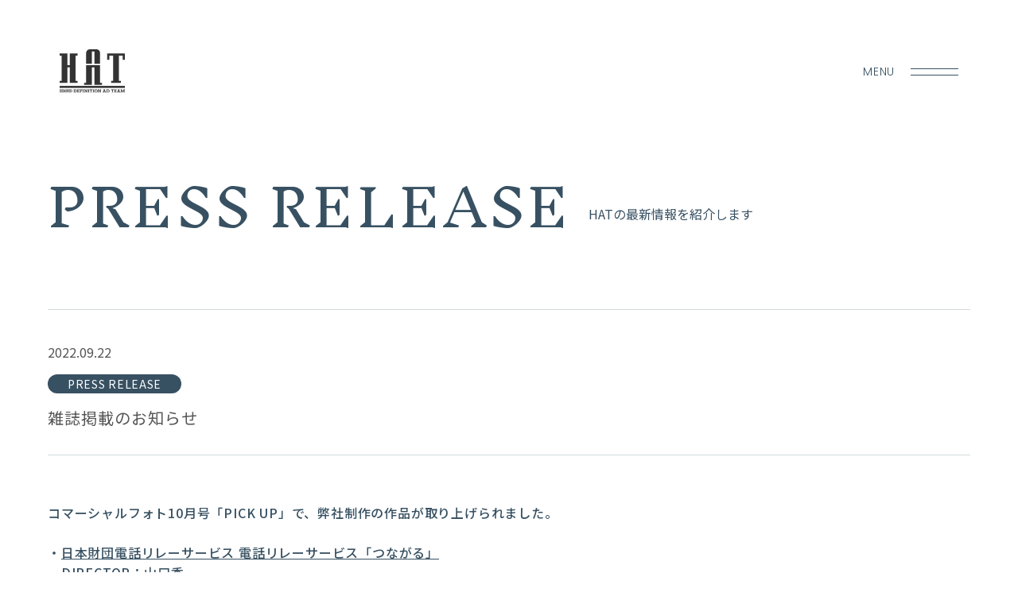

--- FILE ---
content_type: text/html; charset=UTF-8
request_url: https://hdat.jp/news/press-release/%E9%9B%91%E8%AA%8C%E6%8E%B2%E8%BC%89%E3%81%AE%E3%81%8A%E7%9F%A5%E3%82%89%E3%81%9B-16/
body_size: 5721
content:
<!doctype html>
<html lang="ja">

<head>
    <meta charset="utf-8">
    <meta http-equiv="X-UA-Compatible" content="IE=edge">
    <meta name="format-detection" content="telephone=no, address=no, email=no">
    <meta name="viewport" content="width=device-width, minimum-scale=1.0, maximum-scale=10.0, user-scalable=yes">
    <meta property="og:type" content="website">
    <meta property="og:url" content="http://hdat.jp/">
    <meta property="og:title" content="HAT INC. OFFICIAL WEB">
    <meta property="og:image" content="https://hdat.jp/wp/wp-content/themes/hat_2022/images/common/OGP.jpg">
    <meta property="og:description" content="動画を中心とする広告宣伝コンテンツの企画と制作まで／映像ディレクター、キャスティングディレクターの派遣とマネジメント業務">
    <meta name="keywords" content="広告映像,動画広告,動画制作,動画コンテンツ,hat">
    <meta name="description" content="動画を中心とする広告宣伝コンテンツの企画と制作まで／映像ディレクター、キャスティングディレクターの派遣とマネジメント業務">
        <link rel="icon" href="https://hdat.jp/wp/wp-content/themes/hat_2022/images/common/favicon.ico" type="image/x-icon">
    <link rel="apple-touch-icon" sizes="180x180" href="../images/common/apple-touch-icon.png">
    <link rel="preconnect" href="https://fonts.googleapis.com">
    <link rel="preconnect" href="https://fonts.gstatic.com" crossorigin>
    <link href="https://fonts.googleapis.com/css2?family=Inknut+Antiqua:wght@300;400;500;600;700&family=Noto+Sans+JP:wght@400;500;700&family=Poppins:wght@300;400;500;600;700&display=swap" rel="stylesheet">
    <link href="https://hdat.jp/wp/wp-content/themes/hat_2022/assets/css/reset.css" rel="stylesheet">
    <link href="https://hdat.jp/wp/wp-content/themes/hat_2022/assets/plugins/slick/slick.css" rel="stylesheet">
    <link href="https://hdat.jp/wp/wp-content/themes/hat_2022/assets/plugins/slick/slick-theme.css" rel="stylesheet">
    <link href="https://hdat.jp/wp/wp-content/themes/hat_2022/assets/plugins/anijs/ani.css" rel="stylesheet">
    <link href="https://hdat.jp/wp/wp-content/themes/hat_2022/css/common.css" rel="stylesheet">
	<link href="https://hdat.jp/wp/wp-content/themes/hat_2022/css/common-low.css" rel="stylesheet">
    
                                <link href="https://hdat.jp/wp/wp-content/themes/hat_2022/css/add.css" rel="stylesheet">
        <link href="https://hdat.jp/wp/wp-content/themes/hat_2022/css/add02.css" rel="stylesheet">
        <link href="https://hdat.jp/wp/wp-content/themes/hat_2022/css/add03.css" rel="stylesheet">
    


                <link href="https://hdat.jp/wp/wp-content/themes/hat_2022/css/news.css" rel="stylesheet">
    
    
    
    
    <link href="https://hdat.jp/wp/wp-content/themes/hat_2022/style.css" rel="stylesheet">
    <!-- build:addcss -->
    <title>雑誌掲載のお知らせ ｜ HAT INC. OFFICIAL WEB</title>

    <meta name='robots' content='max-image-preview:large' />
<link rel='dns-prefetch' href='//s.w.org' />
		<script type="text/javascript">
			window._wpemojiSettings = {"baseUrl":"https:\/\/s.w.org\/images\/core\/emoji\/13.1.0\/72x72\/","ext":".png","svgUrl":"https:\/\/s.w.org\/images\/core\/emoji\/13.1.0\/svg\/","svgExt":".svg","source":{"concatemoji":"https:\/\/hdat.jp\/wp\/wp-includes\/js\/wp-emoji-release.min.js?ver=5.8.12"}};
			!function(e,a,t){var n,r,o,i=a.createElement("canvas"),p=i.getContext&&i.getContext("2d");function s(e,t){var a=String.fromCharCode;p.clearRect(0,0,i.width,i.height),p.fillText(a.apply(this,e),0,0);e=i.toDataURL();return p.clearRect(0,0,i.width,i.height),p.fillText(a.apply(this,t),0,0),e===i.toDataURL()}function c(e){var t=a.createElement("script");t.src=e,t.defer=t.type="text/javascript",a.getElementsByTagName("head")[0].appendChild(t)}for(o=Array("flag","emoji"),t.supports={everything:!0,everythingExceptFlag:!0},r=0;r<o.length;r++)t.supports[o[r]]=function(e){if(!p||!p.fillText)return!1;switch(p.textBaseline="top",p.font="600 32px Arial",e){case"flag":return s([127987,65039,8205,9895,65039],[127987,65039,8203,9895,65039])?!1:!s([55356,56826,55356,56819],[55356,56826,8203,55356,56819])&&!s([55356,57332,56128,56423,56128,56418,56128,56421,56128,56430,56128,56423,56128,56447],[55356,57332,8203,56128,56423,8203,56128,56418,8203,56128,56421,8203,56128,56430,8203,56128,56423,8203,56128,56447]);case"emoji":return!s([10084,65039,8205,55357,56613],[10084,65039,8203,55357,56613])}return!1}(o[r]),t.supports.everything=t.supports.everything&&t.supports[o[r]],"flag"!==o[r]&&(t.supports.everythingExceptFlag=t.supports.everythingExceptFlag&&t.supports[o[r]]);t.supports.everythingExceptFlag=t.supports.everythingExceptFlag&&!t.supports.flag,t.DOMReady=!1,t.readyCallback=function(){t.DOMReady=!0},t.supports.everything||(n=function(){t.readyCallback()},a.addEventListener?(a.addEventListener("DOMContentLoaded",n,!1),e.addEventListener("load",n,!1)):(e.attachEvent("onload",n),a.attachEvent("onreadystatechange",function(){"complete"===a.readyState&&t.readyCallback()})),(n=t.source||{}).concatemoji?c(n.concatemoji):n.wpemoji&&n.twemoji&&(c(n.twemoji),c(n.wpemoji)))}(window,document,window._wpemojiSettings);
		</script>
		<style type="text/css">
img.wp-smiley,
img.emoji {
	display: inline !important;
	border: none !important;
	box-shadow: none !important;
	height: 1em !important;
	width: 1em !important;
	margin: 0 .07em !important;
	vertical-align: -0.1em !important;
	background: none !important;
	padding: 0 !important;
}
</style>
	<link rel='stylesheet' id='wp-block-library-css'  href='https://hdat.jp/wp/wp-includes/css/dist/block-library/style.min.css?ver=5.8.12' type='text/css' media='all' />
<link rel="https://api.w.org/" href="https://hdat.jp/wp-json/" /><link rel="alternate" type="application/json" href="https://hdat.jp/wp-json/wp/v2/posts/3604" /><link rel="EditURI" type="application/rsd+xml" title="RSD" href="https://hdat.jp/wp/xmlrpc.php?rsd" />
<link rel="wlwmanifest" type="application/wlwmanifest+xml" href="https://hdat.jp/wp/wp-includes/wlwmanifest.xml" /> 
<meta name="generator" content="WordPress 5.8.12" />
<link rel="canonical" href="https://hdat.jp/news/press-release/%e9%9b%91%e8%aa%8c%e6%8e%b2%e8%bc%89%e3%81%ae%e3%81%8a%e7%9f%a5%e3%82%89%e3%81%9b-16/" />
<link rel='shortlink' href='https://hdat.jp/?p=3604' />
<link rel="alternate" type="application/json+oembed" href="https://hdat.jp/wp-json/oembed/1.0/embed?url=https%3A%2F%2Fhdat.jp%2Fnews%2Fpress-release%2F%25e9%259b%2591%25e8%25aa%258c%25e6%258e%25b2%25e8%25bc%2589%25e3%2581%25ae%25e3%2581%258a%25e7%259f%25a5%25e3%2582%2589%25e3%2581%259b-16%2F" />
<link rel="alternate" type="text/xml+oembed" href="https://hdat.jp/wp-json/oembed/1.0/embed?url=https%3A%2F%2Fhdat.jp%2Fnews%2Fpress-release%2F%25e9%259b%2591%25e8%25aa%258c%25e6%258e%25b2%25e8%25bc%2589%25e3%2581%25ae%25e3%2581%258a%25e7%259f%25a5%25e3%2582%2589%25e3%2581%259b-16%2F&#038;format=xml" />
		<script type="text/javascript">
				(function(c,l,a,r,i,t,y){
					c[a]=c[a]||function(){(c[a].q=c[a].q||[]).push(arguments)};t=l.createElement(r);t.async=1;
					t.src="https://www.clarity.ms/tag/"+i+"?ref=wordpress";y=l.getElementsByTagName(r)[0];y.parentNode.insertBefore(t,y);
				})(window, document, "clarity", "script", "e2oca82a42");
		</script>
				<!-- Global site tag (gtag.js) - Google Analytics -->
	<script async src="//www.googletagmanager.com/gtag/js?id=UA-110387748-1"></script>
        <script>
        window.dataLayer = window.dataLayer || [];
        function gtag(){dataLayer.push(arguments);}
        gtag('js', new Date());

        gtag('config', 'UA-110387748-1');
        </script>


</head>

<body >
    <div class="loading">
        <figure class="loading-img">
            <img src="https://hdat.jp/wp/wp-content/themes/hat_2022/images/common/logo.svg" alt="image">
        </figure>
    </div>

    <header id="header">
        <nav class="nav black">
            <div class="container-fluid">
                <h1 class="nav-brand">
                    <a href="https://hdat.jp/" class="nav-link">
                        <img class="white" src="https://hdat.jp/wp/wp-content/themes/hat_2022/images/common/logo.svg" alt="株式会社ハット（HAT Inc.）">
                        <img class="black" src="https://hdat.jp/wp/wp-content/themes/hat_2022/images/common/logo_bk.svg" alt="株式会社ハット（HAT Inc.）">
                    </a>
                </h1>
                <div class="nav-toggler">
                    <span class="name">MENU</span>
                    <button class="toggler"><span></span><span></span></button>
                </div>
                <div class="navbar">
                    <div class="navbar-img navbar-block navbar-left">
                        <figure class="navbar-inside">
                            <img src="https://hdat.jp/wp/wp-content/themes/hat_2022/images/common/img_navbar01.png" alt="image">
                        </figure>
                    </div>
                    <div class="navbar-menu navbar-block navbar-right">

                        <ul class="drop-menu navbar-inside">
                            <li class="drop-item ">
                                <span class="overhidden"><a href="https://hdat.jp/" class="nav-link">Top</a></span>
                            </li>
                            <li class="drop-item ">
                                <span class="overhidden"><a href="https://hdat.jp/service" class="nav-link">Service</a></span>
                            </li>
                            <li class="drop-item ">
                                <span class="overhidden"><a href="https://hdat.jp/works" class="nav-link">Works</a></span>
                            </li>
                            <li class="drop-item ">
                                <span class="overhidden"><span class="nav-link">Members</span></span>
                                <ul class="sub-menu">
                                    <li class="drop-item ">
                                        <span class="overhidden"><a href="https://hdat.jp/creators" class="nav-link" target="undefined">Creators</a></span>
                                    </li>
                                    <li class="drop-item ">
                                        <span class="overhidden"><a href="https://hdat.jp/producers" class="nav-link" target="undefined">Producers</a></span>
                                    </li>
                                </ul>
                            </li>
                            <li class="drop-item ">
                                <span class="overhidden"><a href="https://hdat.jp/aboutus" class="nav-link">About us</a></span>
                            </li>
                            <li class="drop-item ">
                                <span class="overhidden"><a href="https://hdat.jp/access" class="nav-link">Access</a></span>
                            </li>
                            <li class="drop-item ">
                                <span class="overhidden"><a href="https://hdat.jp/news" class="nav-link">News</a></span>
                            </li>
                            <li class="drop-item ">
                                <span class="overhidden"><a href="https://hdat.jp/contact" class="nav-link">Contact</a></span>
                            </li>
                            <li class="drop-item ">
                                <span class="overhidden"><span class="nav-link">Recruit</span></span>
                                <ul class="sub-menu">
                                    <li class="drop-item ">
                                        <span class="overhidden"><a href="https://hdat.jp/recruit" class="nav-link" target="undefined">新卒採用</a></span>
                                    </li>
                                    <!-- <li class="drop-item ">
                                        <span class="overhidden"><a href="https://hdat.jp/recruit/career.html" class="nav-link" target="undefined">キャリア採用</a></span>
                                    </li> -->
                                </ul>
                            </li>
                        </ul>
                        <ul class="drop-menu flex-menu navbar-inside">
                            <li class="drop-item ">
                                <span class="overhidden"><a href="https://hdat.jp/privacy" class="nav-link">Privacy policy</a></span>
                            </li>
                        </ul>
                    </div>
                </div>
            </div>
        </nav>
    </header>

    <main class="main">
    
        <!--- #region: article --->
        <article class="news">
            <div class="container">

                <h2 class="heading c-heading ani fade-in">

                    PRESS RELEASE
                    <span class="sub-heading">
                        HATの最新情報を紹介します
                    </span>
                </h2>

                <div class="news-container">

                    <div class="news-item d-block">
                        <dl class="news-content d-block ani fade-in">

                            <dt class="news-tag">
                                <span class="news-date">
                                    2022.09.22                                </span>

                                
                                <a class="news-cate nav-link" href="/news/press-release">
                                    PRESS RELEASE                                </a>

                                                            </dt>

                            <dd class="news-detail none f20">
                                <p>
                                    雑誌掲載のお知らせ                                </p>
                            </dd>
                        </dl>


                        <div class="news-info text-desc ani fade-in">
                            <p>コマーシャルフォト10月号「PICK UP」で、弊社制作の作品が取り上げられました。<br />
　<br />
・<a href="https://hdat.jp/wp/works/%e9%9b%bb%e8%a9%b1%e3%83%aa%e3%83%ac%e3%83%bc%e3%82%b5%e3%83%bc%e3%83%93%e3%82%b9%e3%80%8c%e3%81%a4%e3%81%aa%e3%81%8c%e3%82%8b%e3%80%8d%e4%bb%96/">日本財団電話リレーサービス 電話リレーサービス「つながる」</a><br />
　DIRECTOR：山口香<br />
　PRODUCER：阿部純<br />
　PM：宮崎豪太<br />
　CASTING DIRECTOR：嶽﨑愛里</p>
                        </div>
                    </div>
                </div>
            </div>
        </article>
        <!--- #endregion: article --->
        <!--- #region: view --->
        <div class="align-center">
            <a class="view-more ani fade-in" href="/news/">
                All News
                <span class="span"></span>
            </a>
        </div>
        <!--- #endregion: view --->
        <!--- #region: list app --->
        <div class="list-app mt75">

            <a href="https://www.facebook.com/HAT.tokyo" class="list-item ani fade-in" target="_blank" rel="noopener">
                <img src="https://hdat.jp/wp/wp-content/themes/hat_2022/images/common/icon_facebook.png" alt="image">
                <span class="span">Facebook</span>
            </a>

            <a href="https://www.youtube.com/user/HATtokyo" class="list-item ani fade-in" target="_blank" rel="noopener">
                <img src="https://hdat.jp/wp/wp-content/themes/hat_2022/images/common/icon_youtube.png" alt="image">
                <span class="span">Youtube</span>
            </a>
            <a href="https://www.instagram.com/hat__inc/" class="list-item ani fade-in" target="_blank" rel="noopener">
                <img src="https://hdat.jp/wp/wp-content/themes/hat_2022/images/common/icon_instagram.png" alt="image">
                <span class="span">Instagram</span>
            </a>

            <!--<a href="" class="list-item ani fade-in">
                <img src="https://hdat.jp/wp/wp-content/themes/hat_2022/images/common/icon_twitter.png" alt="image">
                <span class="span">Twitter</span>
            </a>-->

        </div>
        <!--- #endregion: list app --->

</main>

<footer id="footer">
    <div class="container footer-container">
        <div class="footer-link">
            <div class="item l">
                <a href="https://hdat.jp" class="nav-link ani fade-in">TOP</a>
                <a href="https://hdat.jp/service" class="nav-link ani fade-in ">SERVICE</a>
                <a href="https://hdat.jp/works" class="nav-link ani fade-in ">WORKS</a>
                <span class="nav-link ani fade-in ">MEMBERS</span>
                <a href="https://hdat.jp/creators" class="nav-link nav-child ani fade-in ">CREATORS</a>
                <a href="https://hdat.jp/producers" class="nav-link nav-child ani fade-in ">PRODUCERS</a>
            </div>
            <div class="item r">
                <a href="https://hdat.jp/aboutus" class="nav-link ani fade-in ">ABOUT US</a>
                <a href="https://hdat.jp/brand" class="nav-link nav-child ani fade-in ">BRAND STORY</a>
                <a href="https://hdat.jp/access" class="nav-link ani fade-in ">ACCESS</a>
                <a href="https://hdat.jp/news" class="nav-link ani fade-in ">NEWS</a>
                <a href="https://hdat.jp/contact" class="nav-link ani fade-in ">CONTACT</a>
                <a href="https://hdat.jp/privacy" class="nav-link ani fade-in ">PRIVACY POLICY</a>
                <a href="https://hdat.jp/recruit" class="nav-link ani fade-in " target="_blank">RECRUIT<span class="box-after"></span></a>
            </div>
            <div class="item-contact">
                <a href="https://hdat.jp/contact" class="btn-contact btn-border ani fade-in "><span>Contact</span></a>
            </div>
        </div>
        <span class="followus">FOLLOW US</span>
        <div class="list-app">
            <a href="https://www.facebook.com/HAT.tokyo" target="_blank" class="list-item ani fade-in ">
                <img src="https://hdat.jp/wp/wp-content/themes/hat_2022/images/common/icon_facebook_white.png" alt="Facebook">
                <span class="span">Facebook</span>
            </a>
            <a href="https://www.youtube.com/user/HATtokyo" target="_blank" class="list-item ani fade-in ">
                <img src="https://hdat.jp/wp/wp-content/themes/hat_2022/images/common/icon_youtube_white.png" alt="Youtube">
                <span class="span">Youtube</span>
            </a>
            <a href="https://www.instagram.com/hat__inc/" target="_blank" class="list-item ani fade-in ">
                <img src="https://hdat.jp/wp/wp-content/themes/hat_2022/images/common/icon_instagram_white.png" alt="Instagram">
                <span class="span">Instagram</span>
            </a>
        </div>

        <div class="right">
            <a href="https://hdat.jp/privacy/" class="nav-link">PRIVACY POLICY</a>
            <span class="copyright">© 2021 HAT INC.</span>
        </div>
    </div>
</footer>

<span class="totop"></span>
<script src="https://hdat.jp/wp/wp-content/themes/hat_2022/assets/js/jquery-3.5.1.min.js"></script>

<script src="https://hdat.jp/wp/wp-content/themes/hat_2022/assets/plugins/anijs/ani.js"></script>
<script src="https://hdat.jp/wp/wp-content/themes/hat_2022/js/common.js"></script>

<script>
    const PaginationButton = $(".pagination-button");

    PaginationButton.on("click", function () {
        $(this).hasClass("active") ? null :
            (
                PaginationButton.removeClass("active"),
                $(this).addClass("active")
            );
    });
    // const NewsCate = $(".news-cate");
    // const get_url = (e = "") => {
    //     let a = window.location.pathname;
    //     let b = a.split("/"),
    //         c = b.pop();
    //     b.push(e);
    //     return b.join("/");
    // };
    // NewsCate.on("click", function () {
    //     let _pathname = $(this).attr("data-link");
    //     window.location.pathname = get_url(_pathname);
    //     return false;
    // });
</script>




 
  

<script type='text/javascript' src='https://hdat.jp/wp/wp-includes/js/wp-embed.min.js?ver=5.8.12' id='wp-embed-js'></script>

</body>

</html>

--- FILE ---
content_type: text/css
request_url: https://hdat.jp/wp/wp-content/themes/hat_2022/assets/css/reset.css
body_size: 1671
content:
@charset "UTF-8";

/*
  Copyright J-LINE CORPORATION. All rights reserved.
  http://www.j-line.co.jp/
*/


/* /////////////////////////////////////////////////////////////

	リセット基準テーマ

///////////////////////////////////////////////////////////// */


/* 
html5doctor.com Reset Stylesheet
v1.6.1
Last Updated: 2010-09-17
Author: Richard Clark - http://richclarkdesign.com 
Twitter: @rich_clark
*/

html,
body,
div,
span,
object,
iframe,
h1,
h2,
h3,
h4,
h5,
h6,
p,
blockquote,
pre,
abbr,
address,
cite,
code,
del,
dfn,
em,
img,
ins,
kbd,
q,
samp,
small,
strong,
sub,
sup,
var,
b,
i,
dl,
dt,
dd,
ol,
ul,
li,
fieldset,
form,
label,
legend,
table,
caption,
tbody,
tfoot,
thead,
tr,
th,
td,
article,
aside,
canvas,
details,
figcaption,
figure,
footer,
header,
hgroup,
menu,
nav,
section,
summary,
time,
mark,
audio,
video {
    margin: 0;
    padding: 0;
    border: 0;
    outline: 0;
    font-size: 100%;
    vertical-align: baseline;
    background: transparent;
}

*,
*::after,
*::before {
    margin: 0;
    padding: 0;
    box-sizing: border-box;
}

body {
    line-height: 1;
}

article,
aside,
details,
figcaption,
figure,
footer,
header,
hgroup,
menu,
nav,
section {
    display: block;
}

nav ul {
    list-style: none;
}

blockquote,
q {
    quotes: none;
}

blockquote:before,
blockquote:after,
q:before,
q:after {
    content: '';
    content: none;
}

a {
    margin: 0;
    padding: 0;
    font-size: 100%;
    color: inherit;
    vertical-align: baseline;
    background: transparent;
    text-decoration: underline;
}


/* change colours to suit your needs */

ins {
    background-color: #ff9;
    color: #000;
    text-decoration: none;
}


/* change colours to suit your needs */

mark {
    background-color: #ff9;
    color: #000;
    font-style: italic;
    font-weight: bold;
}

del {
    text-decoration: line-through;
}

abbr[title],
dfn[title] {
    border-bottom: 1px dotted;
    cursor: help;
}

table {
    border-collapse: collapse;
    border-spacing: 0;
}


/* change border colour to suit your needs */

hr {
    display: block;
    height: 1px;
    border: 0;
    border-top: 1px solid #cccccc;
    margin: 1em 0;
    padding: 0;
}

input,
select {
    vertical-align: middle;
}


/* /////////////////////////////////////////////////////////////

	ベーススタイル

///////////////////////////////////////////////////////////// */


/* ----------------------------------------------------------
	0. リセット & 追加要素の設定
------------------------------------------------------------- */

video,
audio,
canvas {
    display: inline-block;
    *display: inline;
    *zoom: 1;
}

audio:not([controls]) {
    display: none;
}

[hidden] {
    display: none;
}


/* ----------------------------------------------------------
	1. ベース
------------------------------------------------------------- */

html {
    overflow-y: scroll;
    -webkit-text-size-adjust: 100%;
    -ms-text-size-adjust: 100%;
    font-size: 62.5%;
}

body {
    background: #fff;
    color: #333;
    word-wrap: break-word;
    font-size: 1.6rem;
}


/* ----------------------------------------------------------
	2. ブロック要素
------------------------------------------------------------- */

h1,
h2,
h3,
h4,
h5,
h6 {
    font-weight: bold;
}

ul {
    list-style: none;
}

ol {
    list-style: decimal inside;
}

pre {
    font-family: monospace, serif;
    white-space: pre-wrap;
    word-wrap: break-word;
}


/* ----------------------------------------------------------
	3. インライン要素
------------------------------------------------------------- */

a:focus {
    outline: thin dotted;
}

a:hover,
a:active {
    outline: 0;
}

img {
    vertical-align: middle;
}


/* ----------------------------------------------------------
	4. テキスト
------------------------------------------------------------- */

address,
cite,
em,
dfn,
i,
var {
    font-style: normal;
}

strong,
b {
    font-weight: bold;
}

code,
samp,
kbd {
    font-family: monospace, sans-serif;
}

abbr {
    border: 0;
    font-variant: normal;
}

abbr[title],
dfn[title] {
    border-bottom: 1px dotted;
    cursor: help;
}

sup {
    vertical-align: text-top;
}

sub {
    vertical-align: text-bottom;
}

br {
    *letter-spacing: 0;
}

p {
    line-height: 1.6;
}


/* ----------------------------------------------------------
	5. テーブル
------------------------------------------------------------- */

table {
    border-collapse: collapse;
    border-spacing: 0;
}

caption,
th,
td {
    font-weight: normal;
    text-align: left;
}


/* ----------------------------------------------------------
	6. フォーム部品
------------------------------------------------------------- */

input,
textarea,
select {
    margin: 0;
    font-family: inherit;
    font-size: inherit;
    *font-size: 100%;
    padding: 0;
}

input,
button {
    line-height: normal;
    vertical-align: middle;
}

textarea {
    overflow: auto;
    vertical-align: top;
}

select {
    background-color: inherit;
    line-height: normal;
}

label {
    cursor: pointer;
}

legend {
    color: #333;
    *margin-left: -7px;
}

--- FILE ---
content_type: text/css
request_url: https://hdat.jp/wp/wp-content/themes/hat_2022/assets/plugins/anijs/ani.css
body_size: 1164
content:
/** animation base **/
.ani {
    transition: all 0.3s ease;
    display: inline-block;
}

a.ani.animated:hover {
    opacity: 0.75;
}

.ani.fade {
    opacity: 0;
}

.ani.fade-in,
.ani.fade-in-up {
    opacity: 0;
    transform: translateY(40px);
}

.ani.fade.animated {
    opacity: 1;
}

.ani.fade-in.animated,
.ani.fade-in-up.animated {
    opacity: 1;
    transform: translateY(0);
}

.ani.fade-in-down {
    opacity: 0;
    transform: translateY(-40px);
}

.ani.fade-in-down.animated {
    opacity: 1;
    transform: translateY(0);
}

.ani.fade-in-left {
    opacity: 0;
    transform: translateX(-40px);
}

.ani.fade-in-left.animated {
    opacity: 1;
    transform: translateX(0);
}

.ani.fade-in-right {
    opacity: 0;
    transform: translateX(40px);
}

.ani.fade-in-right.animated {
    opacity: 1;
    transform: translateX(0);
}

.ani.fade-zoom-in {
    opacity: 0;
    transform: scale(1.2);
}

.ani.fade-zoom-in.animated {
    opacity: 1;
    transform: scale(1);
}

.ani.fade-zoom-out {
    opacity: 0;
    transform: scale(0.8);
}

.ani.fade-zoom-out.animated {
    opacity: 1;
    transform: scale(1);
}

.ani.after-in-down,
.ani.after-in-left,
.ani.after-in-right,
.ani.after-in-up {
    position: relative;
    overflow: hidden;
}

.ani.after-in-down::after,
.ani.after-in-left::after,
.ani.after-in-right::after,
.ani.after-in-up::after {
    content: "";
    position: absolute;
    background-color: #333;
}

.ani.after-in-down *,
.ani.after-in-left *,
.ani.after-in-right *,
.ani.after-in-up * {
    opacity: 0;
    transition: all 0.3s ease 0.3s;
}

.ani.after-in-down.animated *,
.ani.after-in-left.animated *,
.ani.after-in-right.animated *,
.ani.after-in-up.animated * {
    opacity: 1;
}

.ani.after-in-down::after {
    top: 0;
    left: 0;
    width: 100%;
    transform-origin: bottom;
}

.ani.after-in-down.animated::after {
    animation: kf_after_in_down 1s ease 0s 1 both;
}

.ani.after-in-left::after {
    top: 0;
    left: 0;
    height: 100%;
    transform-origin: right;
}

.ani.after-in-left.animated::after {
    animation: kf_after_in_left 1s ease 0s 1 both;
}

.ani.after-in-right::after {
    top: 0;
    right: 0;
    height: 100%;
    transform-origin: left;
}

.ani.after-in-right.animated::after {
    animation: kf_after_in_right 1s ease 0s 1 both;
}

.ani.after-in-up::after {
    bottom: 0;
    left: 0;
    width: 100%;
    transform-origin: top;
}

.ani.after-in-up.animated::after {
    animation: kf_after_in_up 1s ease 0s 1 both;
}

.ani.after-in-cross,
.ani.after-in-cross-rev,
.ani.after-in-cross-up-down,
.ani.after-in-cross-left-right,
.ani.after-in-spin {
    position: relative;
    overflow: hidden;
}

.ani.after-in-cross::before,
.ani.after-in-cross::after,
.ani.after-in-cross-rev::before,
.ani.after-in-cross-rev::after,
.ani.after-in-cross-up-down::before,
.ani.after-in-cross-up-down::after,
.ani.after-in-cross-left-right::before,
.ani.after-in-cross-left-right::after,
.ani.after-in-spin::before,
.ani.after-in-spin::after {
    content: "";
    width: 100%;
    height: 100%;
    position: absolute;
    background-color: #333;
    transform: translate(0%, 0%);
    transition: all 1s ease;
}

.ani.after-in-cross::after {
    top: 0;
    left: 0;
}

.ani.after-in-cross::before {
    bottom: 0;
    right: 0;
}

.ani.after-in-cross.animated::after {
    transform: translate(-110%, -110%);
}

.ani.after-in-cross.animated::before {
    transform: translate(110%, 110%);
}

.ani.after-in-cross-rev::after {
    top: 0;
    right: 0;
}

.ani.after-in-cross-rev::before {
    bottom: 0;
    left: 0;
}

.ani.after-in-cross-rev.animated::after {
    transform: translate(110%, -110%);
}

.ani.after-in-cross-rev.animated::before {
    transform: translate(-110%, 110%);
}

.ani.after-in-cross-up-down::after {
    top: 0;
    right: 0;
}

.ani.after-in-cross-up-down::before {
    bottom: 0;
    left: 0;
}

.ani.after-in-cross-up-down.animated::after {
    transform: translate(0%, -110%);
}

.ani.after-in-cross-up-down.animated::before {
    transform: translate(0%, 110%);
}

.ani.after-in-cross-left-right::after {
    top: 0;
    right: 0;
}

.ani.after-in-cross-left-right::before {
    bottom: 0;
    left: 0;
}

.ani.after-in-cross-left-right.animated::after {
    transform: translate(-110%, 0%);
}

.ani.after-in-cross-left-right.animated::before {
    transform: translate(110%, 0%);
}

.ani.after-in-custom {
    position: relative;
}

.ani.after-in-custom::after {
    content: "";
    position: absolute;
    left: 0;
    top: 0;
    right: 0;
    bottom: 0;
    width: 0;
    height: 0;
    background-color: #262626;
    z-index: 1;
}

.ani.after-in-custom * {
    opacity: 0;
    transition: all 0.3s ease 1s;
}

.ani.after-in-custom.animated::after {
    animation-name: kf_after_custom;
    animation-duration: 1.5s;
}

.ani.after-in-custom.animated * {
    opacity: 1;
}

@keyframes kf_after_in_down {
    0% {
        height: 0;
    }

    40%,
    50% {
        height: 100%;
        transform: scale(1, 1);
    }

    100% {
        height: 100%;
        transform: scale(1, 0);
    }
}

@keyframes kf_after_in_left {
    0% {
        width: 0;
    }

    40%,
    50% {
        width: 100%;
        transform: scale(1, 1);
    }

    100% {
        width: 100%;
        transform: scale(0, 1);
    }
}

@keyframes kf_after_in_right {
    0% {
        width: 0;
    }

    40%,
    50% {
        width: 100%;
        transform: scale(1, 1);
    }

    100% {
        width: 100%;
        transform: scale(0, 1);
    }
}

@keyframes kf_after_in_up {
    0% {
        height: 0;
    }

    40%,
    50% {
        height: 100%;
        transform: scale(1, 1);
    }

    100% {
        height: 100%;
        transform: scale(1, 0);
    }
}

/** animation line bar **/
.ani.ani-bar {
    display: inline-block;
    position: relative;
    overflow: hidden;
}

.ani.ani-bar::after {
    content: "";
    width: 100%;
    height: 100%;
    position: absolute;
    top: 0;
    left: 0;
    z-index: 1;
    background-color: #c81243;
    transform: translateX(-110%);
    transition: all 1s ease;
}

.ani.ani-bar * {
    opacity: 0;
    transition: all 0.5s ease 0.3s;
}

.ani.ani-bar.animated::after {
    transform: translateX(110%);
}

.ani.ani-bar.animated * {
    opacity: 1;
}

@keyframes kf_after_custom {
    0% {
        width: 10%;
        height: 0;
        left: 0;
    }

    35% {
        width: 10%;
        height: 100%;
        left: 0;
    }

    65% {
        width: 100%;
        height: 100%;
        left: 0;
    }

    100% {
        width: 0%;
        height: 100%;
        left: 100%;
    }
}

--- FILE ---
content_type: text/css
request_url: https://hdat.jp/wp/wp-content/themes/hat_2022/css/common.css
body_size: 5241
content:
/* width */
/*
::-webkit-scrollbar {
    width: 4px;
    height: 4px;
}
*/

/* Track */
/*
::-webkit-scrollbar-track {
    background-color: rgba(255, 255, 255, 0.2);
}
*/

/* Handle */
/*
::-webkit-scrollbar-thumb {
    border-radius: 2px;
    background-color: rgba(0, 0, 0, 0.2);
}

*/

/* Handle on hover */
/*
::-webkit-scrollbar-thumb:hover {
    background-color: rgba(0, 0, 0, 0.5);
}
*/

html {
  font-family: "Noto Sans JP", sans-serif;
}

body {
  overflow: hidden;
}

@media only screen and (max-width: 640px) {
  body {
    font-size: 1.4rem;
  }
}

.main {
  padding-top: 175px;
}

@media only screen and (max-width: 1024px) {
  .main {
    padding-top: 100px;
  }
}

img {
  width: 100%;
  display: block;
}

button {
  background-color: transparent;
  outline: none;
  border: 0;
  cursor: pointer;
}

a , a:focus {
  outline: none;
  text-decoration: none;
}

.mt40 {
  margin-top: 40px;
}

.mt75 {
  margin-top: 75px;
}

.container {
  width: 1200px;
  padding: 0 20px;
  max-width: 100%;
  margin: 0 auto;
}

.container.container--small {
  width: 820px;
}

.container-fluid {
  width: 100%;
}

.nav-link {
  display: inline-block;
  cursor: pointer;
  color: inherit;
  font-size: inherit;
}

.nav-link:hover {
  opacity: 0.75;
}

span.nav-link {
  cursor: default;
}

span.nav-link:hover {
  opacity: 1;
}

.nav-child {
  padding-left: 20px;
  background: linear-gradient(#fff, #fff) no-repeat center left;
  background-size: 10px 1px;
}

.overhidden {
  overflow: hidden;
  display: inline-block;
}

.overscroll {
  overflow: auto;
  width: 100%;
  height: 100%;
}

.loading {
  position: fixed;
  z-index: 9999;
  top: 0;
  left: 0;
  bottom: 0;
  right: 0;
  background-color: #d3d9dc;
  transform-origin: top;
  transform: scale(1, 1);
  opacity: 1;
  transition: transform 0.6s ease, opacity 1s linear;
}

.loading .loading-img {
  width: 121px;
  position: absolute;
  top: 50%;
  left: 50%;
  transform: translate(-50%, -50%);
  overflow: hidden;
}

.loading .loading-img::after {
  content: "";
  width: 100%;
  height: 100%;
  position: absolute;
  left: 0;
  top: 0;
  background-color: #d3d9dc;
  transform: translate(0, -150%);
  animation: kf_loading_img 1.5s ease 0s infinite both;
}

.loading.remove {
  transform: scale(1, 0);
  opacity: 0;
}

@keyframes kf_loading_img {
  0% {
    opacity: 0;
    transform: translate(0, 150%);
  }
  100% {
    opacity: 1;
    transform: translate(0%, -150%);
  }
}

.icon {
  position: relative;
}

.icon.plus {
  width: 14px;
  border-top: 1px solid #fff;
  display: inline-block;
}

.icon.plus::after {
  content: "";
  position: absolute;
  top: -7px;
  left: 7px;
  height: 14px;
  border-left: 1px solid #fff;
}

.icon.next-arrow {
  width: 100%;
  border-top: 1px solid #385162;
}

.icon.next-arrow::after {
  content: "";
  border-right: 0;
  border-left: 7px solid #385162;
  border-top: 7px solid transparent;
  border-bottom: 7px solid transparent;
  position: absolute;
  top: -8px;
  right: 0;
}

.icon.next {
  width: 20px;
  height: 20px;
}

.icon.next::after {
  content: "";
  width: 100%;
  height: 100%;
  border-right: 2px solid #2e4555;
  border-top: 2px solid #2e4555;
  position: absolute;
  top: 0;
  right: 0;
  transform: rotate(45deg);
}

.icon.next-triangle {
  width: 16px;
  height: 16px;
}

.icon.next-triangle::after {
  content: "";
  border-left: 8px solid #2e4555;
  border-top: 8px solid transparent;
  border-bottom: 8px solid transparent;
  border-right: 0;
  position: absolute;
  top: 0;
  left: 0;
}

.icon.next-triangle.white::after {
  border-left: 10px solid #fff;
}

.icon.circle-plus {
  width: 80px;
  height: 80px;
  background-color: #385162;
  position: relative;
  display: block;
  border-radius: 99px;
  cursor: pointer;
  transition: border 0.2s linear;
}

.icon.circle-plus::before,
.icon.circle-plus::after {
  content: "";
  width: 30px;
  height: 1px;
  background-color: #fff;
  position: absolute;
  top: 50%;
  left: 50%;
  display: block;
}

.icon.circle-plus::before {
  transform: translate(-50%, -50%);
}

.icon.circle-plus::after {
  transform: translate(-50%, -50%) rotate(90deg);
}

.icon.circle-plus:hover {
  border: 2px solid #fff;
}

.view-more,
.title,
.heading {
  font-weight: 300;
  font-family: "Inknut Antiqua", serif;
}

.heading {
  font-size: 6.4rem;
  color: #385162;
  line-height: 2.65;
  letter-spacing: 0.05em;
  display: inline-block;
}

.heading.normal {
  font-size: 3.2rem;
}

.heading.big {
  font-size: 8rem;
}

.heading .sub-heading {
  font-family: "Noto Sans JP", sans-serif;
  font-size: 1.6rem;
  line-height: 1.875;
  display: inline-block;
  vertical-align: middle;
  letter-spacing: 0;
}

.c-heading {
  margin-bottom: 45px;
}

.title {
  font-size: 2.8rem;
  color: #385162;
  line-height: 2;
  letter-spacing: 0.05em;
  display: inline-block;
}

.text-desc {
  font-weight: 500;
  letter-spacing: 0.05em;
  line-height: 2;
  color: #385162;
}

.text-desc.text-secondary {
  color: #555;
}

.font-bold {
  font-weight: 700;
}

.align-center {
  text-align: center;
}

.relative {
  position: relative;
}

.view-more {
  font-size: 2rem;
  color: #385162;
  letter-spacing: 0.05em;
  line-height: 2;
  display: inline-block;
  position: relative;
  overflow: hidden;
}

.view-more.center {
  margin: 0 auto;
}

.view-more.view-more--noto {
  font-family: "Noto Sans JP", sans-serif;
}

.view-more::after {
  content: "";
  position: absolute;
  width: 100%;
  z-index: 1;
  height: 2px;
  bottom: 0;
  left: 0;
  background-color: #385162;
  animation: kf_view_more_after_hover 0.3s ease 0s 1 alternate both;
}

.view-more:hover::after {
  animation: kf_view_more_before_hover 0.3s ease 0s 1 alternate both;
}

.box-after {
  width: 16px;
  height: 16px;
  display: inline-block;
  margin-left: 15px;
  position: relative;
}

.box-after::before,
.box-after::after {
  content: "";
  width: 100%;
  height: 100%;
  position: absolute;
}

.box-after::before {
  top: 2px;
  left: -4px;
  border-left: 2px solid #fff;
  border-bottom: 2px solid #fff;
}

.box-after::after {
  border: 2px solid #fff;
  top: -2px;
  left: 0px;
}

.box-after.black {
  margin-left: 5px;
}

.box-after.black::before,
.box-after.black::after {
  background-color: #385162;
}

@keyframes kf_view_more_after_hover {
  0% {
    transform: translateX(-100%);
  }
  100% {
    transform: translateX(0);
  }
}

@keyframes kf_view_more_before_hover {
  0% {
    transform: translateX(0);
  }
  100% {
    transform: translateX(100%);
  }
}

.btn-border {
  position: relative;
  border: 1px solid #3f4448;
}

.btn-border::before,
.btn-border::after {
  content: "";
  width: 100%;
  height: 100%;
  position: absolute;
  z-index: 1;
  animation: kf_btn_border_after 1s ease 0s 1 both;
}

.btn-border::before {
  left: unset;
  bottom: unset;
  top: 0;
  right: 0;
  border-top: 1px solid transparent;
  border-left: 1px solid transparent;
}

.btn-border::after {
  left: 0;
  bottom: 0;
  top: unset;
  right: unset;
  border-bottom: 1px solid transparent;
  border-right: 1px solid transparent;
}

.btn-border:hover::before {
  left: 0;
  bottom: 0;
  top: unset;
  right: unset;
  animation: kf_btn_border_before 1s ease 0s 1 both;
}

.btn-border:hover::after {
  left: unset;
  bottom: unset;
  top: 0;
  right: 0;
  animation: kf_btn_border_before 1s ease 0s 1 both;
}

.totop {
  position: fixed;
  width: 80px;
  height: 80px;
  bottom: 40px;
  right: 40px;
  z-index: 999;
  border-radius: 999px;
  border: 2px solid #fff;
  background-color: #292f33;
  opacity: 0;
  cursor: pointer;
  transform: translateY(100px);
  transition: all 0.4s ease;
}

.totop::after {
  content: "";
  width: 16px;
  height: 16px;
  border-top: 2px solid #fff;
  border-left: 2px solid #fff;
  position: absolute;
  top: 50%;
  left: 50%;
  transition: all 0.4s ease;
  transform: translate(-50%, -25%) rotate(45deg);
}

.totop:hover {
  transform: translateY(-5px);
}

.totop:hover::after {
  border-color: #999;
}

.totop.active {
  opacity: 1;
  transform: translateY(0);
}

@keyframes kf_btn_border_before {
  0% {
    border-color: #fff;
    width: 0;
    height: 0;
  }
  50% {
    width: 0;
    height: 100%;
  }
  100% {
    border-color: #fff;
    width: 100%;
    height: 100%;
  }
}

@keyframes kf_btn_border_after {
  0% {
    border-color: #fff;
    width: 100%;
    height: 100%;
  }
  50% {
    height: 0;
    width: 100%;
  }
  99% {
    border-color: #fff;
  }
  100% {
    border-color: transparent;
    width: 0;
    height: 0;
  }
}

@media only screen and (max-width: 1024px) {
  .heading {
    font-size: 8vw;
    line-height: 1.6;
  }
  .heading.big {
    font-size: 12vw;
  }
  .heading .sub-heading {
    font-size: 1.4rem;
    display: block;
  }
  .icon.circle-plus {
    width: 40px;
    height: 40px;
  }
  .icon.circle-plus::before,
  .icon.circle-plus::after {
    width: 15px;
  }
}

@media only screen and (max-width: 640px) {
  .heading {
    line-height: 1;
  }
  .title {
    font-size: 2rem;
    line-height: 1.6;
  }
  .box-after {
    width: 12px;
    height: 12px;
    margin-left: 5px;
  }
  .box-after::before,
  .box-after::after {
    border-width: 1px;
  }
  .view-more {
    font-size: 1.4rem;
  }
  .totop {
    width: 40px;
    height: 40px;
    bottom: 20px;
    right: 20px;
  }
  .align-center.md\:left {
    text-align: left;
  }
}

@media only screen and (min-width: 768px) {
  .md\:hover\:opacity {
    transition: opacity 0.4s ease;
  }
  .md\:hover\:opacity:hover {
    opacity: 0.75;
  }
  .md\:hover\:underline {
    transition: all 0.4s ease;
    background-image: linear-gradient(#555, #555);
    background-position: 0 90%;
    background-size: 100% 1px;
    background-repeat: no-repeat;
  }
  .md\:hover\:underline:hover {
    background-size: 0 2px;
  }
}

body#top .nav-link {
  position: relative;
}
body#top .nav.black .nav-brand .white,
body#top .nav.active .nav-brand .white {
  display: block;
  position: absolute;
  transition: 0.4s ease;
}
body#top .nav.active .nav-brand .white {
  opacity: 0;
}
body#top .nav.black .nav-toggler .name ,
body#top .nav.black .nav-toggler.active .name {
  color: #fff;
}
body#top .nav.active .nav-toggler .name {
  color: #385162;
}
body#top .nav.black .nav-toggler .toggler span::before,
body#top .nav.black .nav-toggler .toggler span::after ,
body#top .nav.black .nav-toggler.active .toggler span::before,
body#top .nav.black .nav-toggler.active .toggler span::after {
  background-color: #fff;
}
body#top .nav.active .nav-toggler .toggler span::before,
body#top .nav.active .nav-toggler .toggler span::after {
  background-color: #385162;
}

.nav {
  position: fixed;
  z-index: 1000;
  top: 50px;
  left: 0;
  width: 100%;
  transition: top 0.2s linear;
}

.nav::after {
  content: "";
  position: absolute;
  z-index: -1;
  top: 0;
  left: 0;
  width: 100%;
  height: 100%;
  opacity: 0;
  transform-origin: top left;
  transform: translateY(-100%);
  transition: transform 0.4s ease, opacity 0.2s linear;
  background-color: #fff;
  box-shadow: 0px 1px 5px 2px #d3d9dc;
}

.nav.active {
  top: 0;
}

.nav.active::after {
  opacity: 1;
  transform: translateY(0);
}

.nav > .container-fluid {
  height: 80px;
  padding: 0 75px;
  display: flex;
  align-items: center;
  justify-content: space-between;
  transition: all 0.3s ease;
}

.nav .nav-brand {
  max-width: 82px;
}

.nav .nav-brand .black {
  display: none;
}

.nav .nav-toggler {
  display: flex;
  align-items: center;
  position: relative;
  z-index: 2;
  margin-left: auto;
  cursor: pointer;
}

.nav .nav-toggler .name {
  font-family: "Poppins", sans-serif;
  font-weight: 300;
  font-size: 1.4rem;
  color: #fff;
  letter-spacing: 0.05em;
  margin-right: 20px;
}

.nav .nav-toggler .toggler {
  position: relative;
  height: 9px;
  width: 60px;
}

.nav .nav-toggler .toggler span {
  width: 100%;
  height: 1px;
  display: block;
  left: 0;
  position: absolute;
  overflow: hidden;
  transition: transform 0.3s ease;
}

.nav .nav-toggler .toggler span::before,
.nav .nav-toggler .toggler span::after {
  content: "";
  width: 100%;
  height: 1px;
  position: absolute;
  top: 0;
  left: 0;
  transition: transform 0.5s cubic-bezier(0.85, 0, 0.15, 1);
  background-color: #fff;
}

.nav .nav-toggler .toggler span::before {
  transform: translateX(-100%);
}

.nav .nav-toggler .toggler span:nth-child(1) {
  top: 0;
}

.nav .nav-toggler .toggler span:nth-child(1)::before {
  transition-delay: 0.2s;
}

.nav .nav-toggler .toggler span:nth-child(2) {
  top: calc(100% - 1px);
}

.nav .nav-toggler .toggler span:nth-child(2)::after {
  transition-delay: 0.1s;
}

.nav .nav-toggler .toggler span:nth-child(2)::before {
  transition-delay: 0.3s;
}

.nav .nav-toggler .toggler:hover span::before {
  transform: translateX(0);
}

.nav .nav-toggler .toggler:hover span::after {
  transform: translateX(100%);
}

.nav .nav-toggler.active .toggler {
  height: 60px;
}

.nav .nav-toggler.active .toggler span {
  top: calc(50% - 1px);
}

.nav .nav-toggler.active .toggler span:nth-child(1) {
  transform: rotate(45deg);
}

.nav .nav-toggler.active .toggler span:nth-child(2) {
  transform: rotate(135deg);
}

.nav.black .nav-brand .white,
.nav.active .nav-brand .white {
  display: none;
}

.nav.black .nav-brand .black,
.nav.active .nav-brand .black {
  display: block;
}

.nav.black .nav-toggler .name,
.nav.active .nav-toggler .name {
  color: #385162;
}

.nav.black .nav-toggler .toggler span::before,
.nav.black .nav-toggler .toggler span::after,
.nav.active .nav-toggler .toggler span::before,
.nav.active .nav-toggler .toggler span::after {
  background-color: #385162;
}

.nav.black .nav-toggler.active .name,
.nav.active .nav-toggler.active .name {
  color: #fff;
}

.nav.black .nav-toggler.active .toggler span::before,
.nav.black .nav-toggler.active .toggler span::after,
.nav.active .nav-toggler.active .toggler span::before,
.nav.active .nav-toggler.active .toggler span::after {
  background-color: #fff;
}

@media only screen and (max-width: 1024px) {
  .nav {
    top: 0;
  }
  .nav > .container-fluid {
    height: 60px;
    padding: 0 20px;
  }
  .nav .nav-brand {
    max-width: 62px;
  }
}

@media only screen and (max-width: 768px) {
  .nav .nav-toggler .name {
    font-size: 1.2rem;
  }
  .nav .nav-toggler .toggler {
    width: 40px;
  }
}

.navbar {
  position: fixed;
  z-index: 1;
  top: 0;
  left: 0;
  width: 100%;
  height: 100%;
  max-height: 100vh;
  display: flex;
  overflow: hidden;
  opacity: 0;
  visibility: hidden;
  transition: opacity 0.3s linear;
}

.navbar .navbar-img {
  width: 32.5vw;
  overflow: hidden;
}

.navbar .navbar-img img {
  height: 100%;
  object-fit: cover;
}

.navbar .navbar-menu {
  width: calc(100% - 32.5vw);
  padding: 6vh 250px 6vh 150px;
  height: 100vh;
  overflow: scroll;
}

.navbar .navbar-left,
.navbar .navbar-right {
  position: relative;
}

.navbar .navbar-left::before,
.navbar .navbar-left::after,
.navbar .navbar-right::before,
.navbar .navbar-right::after {
  content: "";
  width: 100%;
  height: 100%;
  top: 0;
  left: 0;
  position: absolute;
  background-color: #385162;
  transform-origin: top;
  transform: scaleY(0);
}

.navbar .navbar-left .navbar-inside,
.navbar .navbar-right .navbar-inside {
  opacity: 0;
  transition-delay: 0.2s;
}

.navbar .navbar-left::before,
.navbar .navbar-left::after {
  z-index: 1;
}

.navbar .navbar-left .navbar-inside {
  height: 100%;
}

.navbar .navbar-right {
  transition: background-color 0.3s ease 0.3s;
}

.navbar .navbar-right::after {
  position: fixed;
  z-index: -1;
  transition: transform 0.5s ease 0.3s;
}

.navbar .navbar-right::before {
  z-index: 1;
}

.navbar.active {
  visibility: visible;
  opacity: 1;
}

.navbar.active .navbar-left .navbar-inside,
.navbar.active .navbar-right .navbar-inside {
  opacity: 1;
}

.navbar.active .navbar-left::after {
  animation: kf_afterActive 1s ease 0s 1 both;
}

.navbar.active .navbar-right::after {
  transform: scaleY(1);
}

.navbar.active .drop-menu .drop-item .nav-link {
  animation-name: kf_fadeup;
}

.navbar.navbar-close .navbar-left .navbar-inside,
.navbar.navbar-close .navbar-right .navbar-inside {
  opacity: 0;
}

.navbar.navbar-close .navbar-left::before {
  animation: kf_afterActive 1s ease 0s 1 both;
}

.navbar.navbar-close .navbar-right::before {
  animation: kf_afterActive 1s ease 0s 1 both;
}

.navbar.navbar-close .navbar-right::after {
  transform-origin: bottom;
  transform: scaleY(0);
}

@keyframes kf_afterActive {
  0% {
    transform-origin: top;
    transform: scaleY(0);
  }
  40%,
  60% {
    transform-origin: top;
    transform: scaleY(1);
  }
  61% {
    transform-origin: bottom;
  }
  100% {
    transform-origin: bottom;
    transform: scaleY(0);
  }
}

.drop-menu > .drop-item {
  font-size: 3.2rem;
  color: #fff;
  font-family: "Inknut Antiqua", serif;
}

.drop-menu > .drop-item .nav-link {
  transform: translateY(100%);
  animation-duration: 0.3s;
  animation-iteration-count: 1;
  animation-fill-mode: both;
  line-height: 6.5vh;
}

.drop-menu.flex-menu {
  display: flex;
  align-items: center;
  margin-top: 0;
}

.drop-menu.flex-menu > .drop-item {
  font-size: 1.6rem;
  line-height: 2.1875;
  font-family: "Inknut Antiqua", serif;
  margin-right: 40px;
}

.drop-menu .sub-menu {
  padding-left: 35px;
}

.drop-menu .sub-menu > .drop-item {
  /* line-height: 2.25; */
  font-size: 2rem;
  color: #fff;
  font-family: "Inknut Antiqua", serif;
}

.drop-menu .sub-menu > .drop-item .nav-link::before {
  content: "-";
  color: inherit;
  font-size: inherit;
  font-family: inherit;
  margin-right: 18px;
}

@keyframes kf_fadeup {
  0% {
    transform: translateY(100%);
  }
  100% {
    transform: translateY(0);
  }
}

@media only screen and (max-width: 1024px) {
  .navbar .navbar-menu {
    padding: 80px;
  }
  .drop-menu > .drop-item {
    font-size: 2rem;
    margin-top: 20px;
  }
  .drop-menu.flex-menu {
    display: block;
  }
  .drop-menu .sub-menu {
    padding-left: 15px;
  }
  .drop-menu .sub-menu > .drop-item {
    line-height: 1.6;
    font-size: 1.4rem;
    margin-top: 20px;
  }
  .drop-menu .sub-menu > .drop-item .nav-link::before {
    margin-right: 8px;
  }
}

@media only screen and (max-width: 640px) {
  .navbar .navbar-img {
    display: none;
  }
  .navbar .navbar-menu {
    width: 100%;
    padding: 60px 20px;
  }
  .drop-menu.flex-menu > .drop-item {
    margin: 0;
    margin-top: 20px;
  }
  .drop-menu > .drop-item .nav-link {
    line-height: 5.5vh;
  }
}

.list-app {
  display: flex;
  align-items: center;
  justify-content: center;
  padding-top: 70px;
  padding-bottom: 60px;
  border-bottom: 1px solid #d3d9dc;
}

.list-app .list-item {
  display: flex;
  align-items: center;
  margin: 0 30px;
}

.list-app .list-item img {
  max-width: 40px;
  max-width: 40px;
}

.list-app .list-item .span {
  font-family: "Poppins", sans-serif;
  font-size: 1.4rem;
  color: #385162;
  letter-spacing: 0.05em;
  margin-left: 10px;
}

.other-app {
  display: flex;
  justify-content: space-between;
  position: relative;
  padding-top: 195px;
  padding-bottom: 240px;
}

.other-app::after {
  content: "";
  position: absolute;
  top: 50%;
  left: calc(50% - 1px);
  height: 65%;
  border-left: 1px solid #d3d9dc;
  transform: translateY(-50%);
}

.other-app .other-box {
  width: calc(50% - 120px);
}

.other-app .other-box + .other-box {
  margin-left: auto;
}

.other-app .other-box .title {
  margin-bottom: 35px;
}

.other-app .other-box .view-more {
  margin-top: 50px;
}

.other-app .other-box .view-more:first-of-type {
  margin-right: 10%;
}

@media only screen and (max-width: 1024px) {
  .other-app {
    padding-top: 100px;
    padding-bottom: 100px;
  }
  .other-app .other-box {
    width: calc(50% - 20px);
  }
}

@media only screen and (max-width: 640px) {
  .list-app {
    flex-wrap: wrap;
  }
  .list-app .list-item {
    width: calc(50% - 20px);
    margin: 0;
    margin-top: 20px;
  }
  .list-app .list-item img {
    max-width: 25px;
  }
  .other-app {
    display: block;
    padding: 60px 0;
  }
  .other-app::after {
    content: "";
    display: none;
  }
  .other-app .other-box {
    width: 100%;
    border-bottom: 1px solid #385162;
    padding-top: 40px;
    padding-bottom: 40px;
  }
  .other-app .other-box .title {
    margin-bottom: 15px;
  }
  .other-app .other-box .view-more {
    margin-top: 30px;
  }
}

footer {
  background-color: #292f33;
  padding-top: 110px;
}

footer .footer-link {
  position: relative;
  display: flex;
  padding-bottom: 40px;
}

footer .footer-link > .item {
  width: calc(25% - 40px);
  margin-right: 20px;
}

footer .footer-link > .item .nav-link {
  display: block;
  font-family: "Poppins", sans-serif;
  letter-spacing: 0.05em;
  color: #fff;
  margin-bottom: 25px;
}

footer .btn-contact {
  width: 300px;
  height: 120px;
  position: absolute;
  right: 0;
  top: 0;
  display: flex;
  align-items: center;
  justify-content: center;
  font-family: "Poppins", sans-serif;
  font-weight: 300;
  color: #fff;
  letter-spacing: 0.05em;
  font-size: 2rem;
}

footer .followus {
  font-size: 1.4rem;
  font-family: "Poppins", sans-serif;
  color: #fff;
  letter-spacing: 0.05em;
  margin-bottom: 30px;
  display: inline-block;
}

footer .list-app {
  justify-content: flex-start;
  padding: 0;
  border: 0;
}

footer .list-app .list-item {
  margin: 0;
  margin-right: 60px;
}

footer .list-app .list-item .span {
  color: #fff;
}

footer .right {
  border-top: 1px solid #3f4448;
  padding: 55px 0;
  margin-top: 50px;
  display: flex;
  justify-content: space-between;
}

footer .right .nav-link,
footer .right .copyright {
  font-size: 1.4rem;
  font-family: "Poppins", sans-serif;
  color: #fff;
  letter-spacing: 0.05em;
}

@media only screen and (max-width: 768px) {
  footer {
    padding-top: 60px;
  }
  footer .footer-link {
    justify-content: space-between;
    flex-wrap: wrap;
  }
  footer .footer-link > .item {
    width: calc(50% - 20px);
    margin: 0;
  }
  footer .item-contact {
    width: 100%;
  }
  footer .btn-contact {
    width: 100%;
    height: 60px;
    position: static;
    margin-top: 20px;
  }
}

@media only screen and (max-width: 640px) {
  footer .list-app {
    justify-content: space-between;
    flex-wrap: wrap;
  }
  footer .list-app .list-item {
    width: calc(50% - 20px);
    margin: 0;
    margin-top: 20px;
  }
}

@media only screen and (max-width: 330px) {
  .list-app .list-item {
    width: calc(100% - 20px);
    margin-left: 20px;
  }

  footer .footer-link > .item {
    width: 100%;
  }

  footer .list-app .list-item {
    width: 100%;
  }
}

.p-404-content {
  margin-bottom: 60px;
}

.p-404-content__inner > * + * {
  margin-top: 30px;
}

.p-404-content__inner__button__link {
  width: 200px;
  height: 60px;
  display: flex;
  align-items: center;
  justify-content: center;
  margin: 0 auto;
  font-size: 1.6rem;
  background-color: #fff;
  border: 1px solid #d3d9dc;
  transition: all 0.4s ease;
  color: #555;
}

.p-404-content__inner__button__link:hover {
  color: #fff;
  background-color: #555;
}


--- FILE ---
content_type: text/css
request_url: https://hdat.jp/wp/wp-content/themes/hat_2022/css/common-low.css
body_size: 1541
content:
.issue {
    display: flex;
    align-items: center;
    justify-content: space-between;
    width: 780px;
    max-width: 100%;
    margin: 0 auto;
    margin-top: 135px;
}
.issue--1 {
    margin-top: 53px;
}
.issue .issue__item {
    width: 160px;
    min-width: 160px;
    height: 160px;
    display: flex;
    align-items: center;
    justify-content: center;
    background-color: #fff;
    border-radius: 999px;
    border: 1px solid #385162;
    position: relative;
    padding: 5px;
}

.issue .issue__item.issue__item--active {
    width: 220px;
    height: 220px;
    font-size: 2rem;
    background-color: #edf8f3;
}
.issue .issue__item.issue__item--active::after {
    content: "";
    height: 40px;
    border-left: 1px dotted #385162;
    position: absolute;
    bottom: 0;
    left: 50%;
    transform: translateY(100%);
}
.issue .issue__item.issue__item--active::before {
    content: "";
    border-right: 0;
    border-left: 7px solid #385162;
    border-top: 7px solid transparent;
    border-bottom: 7px solid transparent;
    position: absolute;
    transform: rotate(90deg) translateX(-50%);
    bottom: -52px;
    left: calc(50% - 3px);
}
.issue .issue__item img {
    position: absolute;
    top: 50%;
    left: 50%;
    transform: translate(-50%, -50%);
    width: 80px;
    z-index: 0;
}

.issue .issue__title {
    color: #385162;
    font-family: "Inknut Antiqua", serif;
    letter-spacing: 0.05em;
    line-height: 1.25;
    text-align: center;
    position: relative;
    z-index: 1;
}

.issue .icon {
    max-width: 120px;
    margin-right: auto;
}

.fabulous-creativity {
    margin-bottom: 105px;
}

.circle-block {
    width: 480px;
    height: 480px;
    border: 2px solid #008048;
    position: relative;
    border-radius: 999px;
    margin: 0 auto;
    margin-top: 110px;
}

.circle-block > .circle-block__item {
    position: absolute;
    min-width: 136px;
    opacity: 0;
}

.circle-block > .circle-block__item.first-child {
    max-width: 135px;
}

.circle-block > .circle-block__item:nth-child(1) {
    top: 0;
    left: 50%;
    transition: opacity 0.3s linear;
    transform: translate(-50%, -50%);
}

.circle-block > .circle-block__item:nth-child(2) {
    top: 50%;
    left: 100%;
    transform-origin: -170px 50px;
    transition: transform 0.3s linear 0.8s, opacity 0.3s linear 0.9s;
    -webkit-transition: transform 0.3s linear 0.8s, opacity 0.3s linear 0.9s;
    -moz-transition: transform 0.3s linear 0.8s, opacity 0.3s linear 0.9s;
    -ms-transition: transform 0.3s linear 0.8s, opacity 0.3s linear 0.9s;
    -o-transition: transform 0.3s linear 0.8s, opacity 0.3s linear 0.9s;
    transform: translate(-50%, -50%) rotate(90deg);
    -webkit-transform: translate(-50%, -50%) rotate(90deg);
    -moz-transform: translate(-50%, -50%) rotate(90deg);
    -ms-transform: translate(-50%, -50%) rotate(90deg);
    -o-transform: translate(-50%, -50%) rotate(90deg);
}

.circle-block > .circle-block__item:nth-child(3) {
    top: 100%;
    left: 50%;
    transform-origin: 50px -170px;
    transition: transform 0.3s linear 0.5s, opacity 0.3s linear 0.6s;
    -webkit-transition: transform 0.3s linear 0.5s, opacity 0.3s linear 0.6s;
    -moz-transition: transform 0.3s linear 0.5s, opacity 0.3s linear 0.6s;
    -ms-transition: transform 0.3s linear 0.5s, opacity 0.3s linear 0.6s;
    -o-transition: transform 0.3s linear 0.5s, opacity 0.3s linear 0.6s;
    transform: translate(-50%, -50%) rotate(90deg);
    -webkit-transform: translate(-50%, -50%) rotate(90deg);
    -moz-transform: translate(-50%, -50%) rotate(90deg);
    -ms-transform: translate(-50%, -50%) rotate(90deg);
    -o-transform: translate(-50%, -50%) rotate(90deg);
}

.circle-block > .circle-block__item:nth-child(4) {
    top: 50%;
    left: 0;
    transform-origin: 340px 50px;
    transition: transform 0.3s linear 0.2s, opacity 0.3s linear 0.3s;
    -webkit-transition: transform 0.3s linear 0.2s, opacity 0.3s linear 0.3s;
    -moz-transition: transform 0.3s linear 0.2s, opacity 0.3s linear 0.3s;
    -ms-transition: transform 0.3s linear 0.2s, opacity 0.3s linear 0.3s;
    -o-transition: transform 0.3s linear 0.2s, opacity 0.3s linear 0.3s;
    transform: translate(-50%, -50%) rotate(90deg);
    -webkit-transform: translate(-50%, -50%) rotate(90deg);
    -moz-transform: translate(-50%, -50%) rotate(90deg);
    -ms-transform: translate(-50%, -50%) rotate(90deg);
    -o-transform: translate(-50%, -50%) rotate(90deg);
}

.circle-block > .circle-block__item.circle-block__item--cont {
    background-color: #fff;
    padding: 20px;
}

.circle-block > .circle-block__item.circle-block__item--cont img {
    width: auto;
    max-height: 60px;
    margin: 0 auto;
}

.circle-block .circle-block__title {
    text-align: center;
    white-space: nowrap;
    color: #008048;
}

.circle-block .circle-block__title .en {
    font-family: "Inknut Antiqua", serif;
    display: block;
    margin-top: 8px;
    margin-bottom: 4px;
}

.circle-block .circle-block__center-title {
    position: absolute;
    top: 50%;
    left: 50%;
    transform: translate(-50%, -50%);
    font-family: "Inknut Antiqua", serif;
    font-size: 3.2rem;
    color: #008048;
    font-weight: 300;
    text-align: center;
    line-height: 1.2815;
}

.circle-block.active > .circle-block__item {
    opacity: 1;
    transform: translate(-50%, -50%);
}

@media only screen and (max-width: 1024px) {
    .issue .issue__item {
        width: 120px;
        min-width: 120px;
        height: 120px;
    }
    .issue .issue__item.issue__item--active {
        width: 160px;
        min-width: 160px;
        height: 160px;
        font-size: 1.4rem;
    }
    .issue .issue__item.issue__item--active::after {
        height: 40px;
    }
    .issue .issue__item img {
        width: 40%;
    }
    .issue .icon {
        max-width: 100%;
    }
    .circle-block {
        width: 360px;
        height: 360px;
    }
    .circle-block > .circle-block__item {
        min-width: 1px;
    }
    .circle-block > .circle-block__item.first-child {
        max-width: 100px;
    }
    .circle-block > .circle-block__item.circle-block__item--cont {
        padding: 10px;
    }
    .circle-block > .circle-block__item.circle-block__item--cont img {
        max-height: 40px;
    }
    .circle-block .circle-block__center-title {
        font-size: 1.6rem;
    }
}

@media only screen and (max-width: 768px) {
    .container.container--small {
        padding-bottom: 40px;
    }
    .issue {
        width: 320px;
        margin-top: 28px;
        padding-bottom: 204px;
        position: relative;
    }
    .issue .issue__title {
        font-size: 1.2rem;
    }
    .issue .issue__item {
        width: 90px;
        min-width: 90px;
        height: 90px;
    }
    .issue .issue__item.issue__item--active {
        border: 0;
        position: absolute;
        left: 50%;
        top: 80px;
        transform: translate(-50%, 0);
    }
    .issue .issue__item.issue__item--active::after {
        height: 40px;
    }
    .issue .issue__item.issue__item--active .issue__title {
        font-size: 1.4rem;
    }
    .issue .issue__item img {
        width: 60px;
    }
    .issue .icon {
        max-width: 36px;
    }
    .issue .icon:nth-of-type(1) {
        transform: translate(-20px, 48px) rotate(45deg);
    }
    .issue .icon:nth-of-type(2) {
        margin-left: auto;
        margin-right: 0;
        transform: translate(20px, 48px) rotate(-45deg);
    }
    .fabulous-creativity {
        margin-bottom: 75px;
    }
    .circle-block {
        width: 280px;
        height: 280px;
        margin-top: 40px;
    }
    .circle-block > .circle-block__item {
        max-width: 120px;
    }
    .circle-block .circle-block__title {
        white-space: normal;
        font-size: 1.2rem;
    }
    .circle-block .circle-block__title .en {
        font-size: 1.4rem;
    }
}


--- FILE ---
content_type: text/css
request_url: https://hdat.jp/wp/wp-content/themes/hat_2022/css/add.css
body_size: 5457
content:
@charset "UTF-8";
.p-creators-heading {
    margin-bottom: calc(100vw / 375 * 45);
}

.p-creators-heading__list {
    display: flex;
    justify-content: flex-end;
    position: absolute;
    top: calc(50% - 22px);
    left: 50%;
    transform: translateX(-50%);
    width: 100%;
    max-width: 1200px;
    padding: 0 calc(100vw / 375 * 5);
}

.p-creators-heading__list__item:last-of-type {
    margin-left: calc(100vw / 375 * 10);
}

.p-creators-heading__list__item__text {
    font-weight: 300;
    font-family: "Inknut Antiqua", serif;
    font-size: calc(100vw / 375 * 20);
    line-height: calc(100vw / 375 * 30);
    letter-spacing: 0.05em;
    color: rgba(56, 81, 98, 0.5);
}

.p-creators-heading__list__item__link {
    font-weight: 300;
    font-family: "Inknut Antiqua", serif;
    font-size: calc(100vw / 375 * 20);
    line-height: calc(100vw / 375 * 30);
    letter-spacing: 0.05em;
    color: #385162;
    display: inline-block;
    border-bottom: 1px solid #385162;
}

.p-creators-heading__list__item__link:hover {
    border-bottom: 1px solid #ffffff;
}

.p-creators-heading .c-heading {
    margin-bottom: calc(100vw / 375 * 20);
}

@media print,
(min-width: 768px) {
    .p-creators-heading {
        margin-bottom: 45px;
        display: flex;
        justify-content: space-between;
        align-items: center;
    }
    .p-creators-heading__list__item:last-of-type {
        margin-left: 20px;
    }
    .p-creators-heading__list__item__text {
        font-size: 20px;
        line-height: 40px;
    }
    .p-creators-heading__list__item__link {
        font-size: 20px;
        line-height: 40px;
    }
    .p-creators-heading .c-heading {
        margin-bottom: 0;
    }
}

.p-creators-link {
    display: block;
    position: relative;
    margin-top: calc(100vw / 375 * 80);
    overflow: hidden;
}

.p-creators-link__img {
    position: absolute;
    height: 100%;
    width: 135%;
    top: 0;
    left: 50%;
    transform: translateX(-50%);
}

.p-creators-link__img img {
    position: absolute;
    top: 50%;
    left: 50%;
    width: 100%;
    transform: translate(-50%, -50%);
    transition: 0.3s;
}

.p-creators-link__inner {
    display: flex;
    justify-content: space-between;
    align-items: center;
    padding: calc(100vw / 375 * 20);
    position: relative;
    z-index: 10;
}

.p-creators-link__inner__left__text01 {
    font-weight: 300;
    font-family: "Inknut Antiqua", serif;
    color: #ffffff;
    font-size: calc(100vw / 375 * 24);
    line-height: calc(100vw / 375 * 28);
}

.p-creators-link__inner__left__text02 {
    color: #ffffff;
    font-size: calc(100vw / 375 * 12);
    line-height: calc(100vw / 375 * 16);
    margin-top: 5px;
}

.p-creators-link__inner__right__arrow {
    width: calc(100vw / 375 * 10);
    height: calc(100vw / 375 * 10);
    border-top: calc(100vw / 375 * 2) solid #ffffff;
    border-right: calc(100vw / 375 * 2) solid #ffffff;
    transform: rotate(45deg);
}

.p-creators-link__inner__right__text {
    display: none;
}

.p-creators-link:hover .p-creators-link__img img {
    transform: translate(-50%, -50%) scale(1.05);
}

@media print,
(min-width: 768px) {
    .p-creators-link {
        margin-top: calc(100vw / 1200 * 107);
    }
    .p-creators-link__img {
        position: relative;
        width: 100%;
        height: calc(100vw / 1200 * 230);
        left: 0;
        transform: none;
    }
    .p-creators-link__inner {
        position: absolute;
        top: 0;
        left: 0;
        width: 100%;
        height: 100%;
        padding: 0 calc(100vw / 1200 * 100) 0 calc(100vw / 1200 * 80);
    }
    .p-creators-link__inner__left__text01 {
        font-size: 36px;
        line-height: 48px;
    }
    .p-creators-link__inner__left__text02 {
        font-size: 16px;
        line-height: 24px;
    }
    .p-creators-link__inner__right__arrow {
        display: none;
    }
    .p-creators-link__inner__right__text {
        display: block;
        font-weight: 300;
        font-family: "Inknut Antiqua", serif;
        color: #ffffff;
        font-size: 20px;
        line-height: 24px;
        letter-spacing: 0.05em;
        border-bottom: 1px solid #ffffff;
        padding-bottom: 8px;
    }
}

@media print,
(min-width: 1200px) {
    .p-creators-link {
        margin-top: 107px;
    }
    .p-creators-link__img {
        height: 230px;
    }
    .p-creators-link__inner {
        padding: 0 100px 0 80px;
    }
}

.p-creators-link02 {
    margin-top: calc(100vw / 375 * 60);
}

@media print,
(min-width: 768px) {
    .p-creators-link02 {
        margin-top: 60px;
    }
}

.p-creators-list__item {
    margin-top: calc(100vw / 375 * 40);
    position: relative;
}

.p-creators-list__item:first-of-type {
    margin-top: 0;
}

.p-creators-list__item__link {
    display: block;
    transition: 0.3s;
}

.p-creators-list__item__link__img {
    height: calc(100vw / 375 * 335);
    overflow: hidden;
}

.p-creators-list__item__link__heading {
    margin-top: calc(100vw / 375 * 60);
    font-weight: 400;
    font-size: calc(100vw / 375 * 20);
    line-height: calc(100vw / 375 * 30);
}

.p-creators-list__item__link__position {
    margin-top: calc(100vw / 375 * 5);
    font-size: calc(100vw / 375 * 14);
    line-height: calc(100vw / 375 * 21);
}

.p-creators-list__item__link:hover {
    opacity: 0.7;
}

.p-creators-list__item__cat {
    position: absolute;
    top: calc(100vw / 375 * 352);
    left: 0;
    font-family: 'Poppins', sans-serif;
    font-size: calc(100vw / 375 * 12);
    font-weight: 500;
    color: #ffffff;
    padding: calc(100vw / 375 * 10) calc(100vw / 375 * 20);
    transition: opacity 0.3s;
}

.p-creators-list__item__cat[data-type="director"] {
    background: #385162;
}

.p-creators-list__item__cat[data-type="casting"] {
    background: #8897a1;
}

.p-creators-list__item__cat[data-type="planner"] {
    background: #94b9ce;
}

.p-creators-list__item__cat:hover {
    opacity: 0.7;
}

.p-creators-list__item--dummy {
    display: none;
}

@media print,
(min-width: 768px) {
    .p-creators-list {
        display: flex;
        flex-wrap: wrap;
        justify-content: space-between;
        margin-top: -55px;
    }
    .p-creators-list__item {
        margin-top: 55px;
        width: 31.03448%;
    }
    .p-creators-list__item:first-of-type {
        margin-top: 55px;
    }
    .p-creators-list__item__link {
        display: block;
    }
    .p-creators-list__item__link__img {
        height: calc(100vw / 1200 * 360);
    }
    .p-creators-list__item__link__heading {
        margin-top: 70px;
        font-size: 20px;
        line-height: 30px;
    }
    .p-creators-list__item__link__position {
        margin-top: 10px;
        font-size: 14px;
        line-height: 21px;
    }
    .p-creators-list__item__cat {
        top: calc(100vw / 1200 * 390);
        font-size: 12px;
        padding: 7px 21px;
    }
    .p-creators-list__item--dummy {
        display: block;
        width: 31.03448%;
    }
}

@media print,
(min-width: 1200px) {
    .p-creators-list__item__link__img {
        height: 360px;
    }
    .p-creators-list__item__cat {
        top: 390px;
    }
}

.p-creators-main {
    margin-bottom: calc(100vw / 375 * 60);
}

@media print,
(min-width: 768px) {
    .p-creators-main {
        margin-bottom: 100px;
    }
}

.p-creatorsPost-content__left__img {
    height: calc(100vw / 375 * 335);
    overflow: hidden;
}

.p-creatorsPost-content__right {
    margin-top: calc(100vw / 375 * 20);
}

.p-creatorsPost-content__right__inner01 {
    padding-bottom: calc(100vw / 375 * 20);
    border-bottom: 1px solid #e9eced;
}

.p-creatorsPost-content__right__inner01__cat {
    display: flex;
}

.p-creatorsPost-content__right__inner01__cat__link {
    font-family: 'Poppins', sans-serif;
    font-size: calc(100vw / 375 * 12);
    font-weight: 500;
    color: #ffffff;
    padding: calc(100vw / 375 * 10) calc(100vw / 375 * 20);
    transition: opacity 0.3s;
}

.p-creatorsPost-content__right__inner01__cat__link[data-type="director"] {
    background: #385162;
}

.p-creatorsPost-content__right__inner01__cat__link[data-type="casting"] {
    background: #8897a1;
}

.p-creatorsPost-content__right__inner01__cat__link[data-type="planner"] {
    background: #94b9ce;
}

.p-creatorsPost-content__right__inner01__cat__link:hover {
    opacity: 0.7;
}

.p-creatorsPost-content__right__inner01__name {
    margin-top: calc(100vw / 375 * 10);
}

.p-creatorsPost-content__right__inner01__name__text01 {
    font-size: calc(100vw / 375 * 20);
    line-height: calc(100vw / 375 * 30);
    color: #385162;
}

.p-creatorsPost-content__right__inner01__name__text02 {
    font-family: 'Poppins', sans-serif;
    font-weight: 500;
    font-size: calc(100vw / 375 * 14);
    line-height: calc(100vw / 375 * 21);
    color: #385162;
}

.p-creatorsPost-content__right__inner01__position {
    margin-top: calc(100vw / 375 * 5);
}

.p-creatorsPost-content__right__inner01__position__text {
    font-size: calc(100vw / 375 * 14);
    line-height: calc(100vw / 375 * 21);
}

.p-creatorsPost-content__right__inner02 {
    margin-top: calc(100vw / 375 * 20);
}

.p-creatorsPost-content__right__inner02__profile__text {
    font-size: calc(100vw / 375 * 16);
    line-height: calc(100vw / 375 * 24);
}

.p-creatorsPost-content__right__inner02__list__item {
    display: flex;
    margin-top: calc(100vw / 375 * 40);
}

.p-creatorsPost-content__right__inner02__list__item+.p-creatorsPost-content__right__inner02__list__item {
    margin-top: calc(100vw / 375 * 20);
}

.p-creatorsPost-content__right__inner02__list__item__link {
    font-size: calc(100vw / 375 * 16);
    line-height: calc(100vw / 375 * 24);
    color: #385162;
    border-bottom: 1px solid #385162;
    display: flex;
    align-items: center;
}

.p-creatorsPost-content__right__inner02__list__item__link:hover {
    border-bottom: 1px solid #ffffff;
}

.p-creatorsPost-content__right__inner02__list__item[data-type="vimeo"] .p-creatorsPost-content__right__inner02__list__item__link::after {
    content: "";
    display: block;
    width: calc(100vw / 375 * 13);
    height: calc(100vw / 375 * 13);
    background-image: url("/wp/wp-content/themes/hat_2022/images/common/linkIcon01.png");
    background-size: contain;
    background-position: center;
    background-repeat: no-repeat;
    margin-left: calc(100vw / 375 * 9);
}

.p-creatorsPost-content__right__inner02__list__item[data-type="pdf"] .p-creatorsPost-content__right__inner02__list__item__link::after {
    content: "";
    display: block;
    width: calc(100vw / 375 * 27);
    height: calc(100vw / 375 * 18);
    background-image: url("/wp/wp-content/themes/hat_2022/images/common/pdfIcon01.png");
    background-size: contain;
    background-position: center;
    background-repeat: no-repeat;
    margin-left: calc(100vw / 375 * 10);
}

.p-creatorsPost-content__right__inner02__remarks {
    margin-top: calc(100vw / 375 * 20);
}

.p-creatorsPost-content__right__inner02__remarks__text {
    font-size: calc(100vw / 375 * 14);
    line-height: calc(100vw / 375 * 21);
    padding-left: calc(100vw / 375 * 17);
    position: relative;
}

.p-creatorsPost-content__right__inner02__remarks__text::before {
    content: "※";
    position: absolute;
    top: 0;
    left: 0;
}

@media screen and (max-width: 1600px) {
    .p-creators-heading__list {
        max-width: 100%;
        left: calc(50% - 215px);
    }
}

@media screen and (max-width: 1024px) {
    .p-creators-heading__list {
        left: calc(50% - 150px);
    }
}

@media screen and (max-width: 768px) {
    .p-creators-heading__list {
        left: calc(50% - 125px);
        top: calc(50% - 10px);
    }
    .p-creators-heading__list__item__text {
        font-size: 1.2rem;
        line-height: 1.6;
    }
    .p-creators-heading__list__item__link {
        font-size: 1.2rem;
        line-height: 1.6;
    }
}

@media screen and (max-width: 375px) {
    .p-creators-heading__list {
        left: calc(50% - 115px);
    }
    .p-creators-heading__list__item__text {
        font-size: 0.9rem;
        line-height: 2.2;
    }
    .p-creators-heading__list__item__link {
        font-size: 0.9rem;
    }
    .p-creators-heading__list__item:last-of-type {
        margin-left: 10px;
    }
}

@media print,
(min-width: 768px) {
    .p-creatorsPost-content {
        display: flex;
        justify-content: space-between;
    }
    .p-creatorsPost-content__left {
        width: 30%;
    }
    .p-creatorsPost-content__left__img {
        height: calc(100vw / 1200 * 348);
    }
    .p-creatorsPost-content__right {
        margin-top: 0;
        width: 66.55172%;
    }
    .p-creatorsPost-content__right__inner01 {
        padding-bottom: 36px;
    }
    .p-creatorsPost-content__right__inner01__cat__link {
        font-size: 12px;
        padding: 7px 21px;
    }
    .p-creatorsPost-content__right__inner01__name {
        margin-top: 16px;
        display: flex;
        align-items: flex-end;
    }
    .p-creatorsPost-content__right__inner01__name__text01 {
        font-size: 20px;
        line-height: 30px;
        margin-right: 20px;
    }
    .p-creatorsPost-content__right__inner01__name__text02 {
        font-size: 14px;
        line-height: 21px;
    }
    .p-creatorsPost-content__right__inner01__position {
        margin-top: 5px;
    }
    .p-creatorsPost-content__right__inner01__position__text {
        font-size: 14px;
        line-height: 21px;
    }
    .p-creatorsPost-content__right__inner02 {
        margin-top: 36px;
    }
    .p-creatorsPost-content__right__inner02__profile__text {
        font-size: 16px;
        line-height: 24px;
    }
    .p-creatorsPost-content__right__inner02__list {
        display: flex;
        flex-wrap: wrap;
    }
    .p-creatorsPost-content__right__inner02__list__item {
        margin-top: 30px;
        margin-right: 30px;
    }
    .p-creatorsPost-content__right__inner02__list__item+.p-creatorsPost-content__right__inner02__list__item {
        margin-top: 30px;
    }
    .p-creatorsPost-content__right__inner02__list__item:last-of-type {
        margin-right: 0;
    }
    .p-creatorsPost-content__right__inner02__list__item__link {
        font-size: 16px;
        line-height: 24px;
    }
    .p-creatorsPost-content__right__inner02__list__item[data-type="vimeo"] .p-creatorsPost-content__right__inner02__list__item__link::after {
        width: 13px;
        height: 13px;
        margin-left: 9px;
    }
    .p-creatorsPost-content__right__inner02__list__item[data-type="pdf"] .p-creatorsPost-content__right__inner02__list__item__link::after {
        width: 27px;
        height: 18px;
        margin-left: 10px;
    }
    .p-creatorsPost-content__right__inner02__remarks {
        margin-top: 18px;
    }
    .p-creatorsPost-content__right__inner02__remarks__text {
        font-size: 14px;
        line-height: 21px;
        padding-left: 17px;
    }
    .p-creatorsPost-content__right__inner02__remarks__text br {
        display: none;
    }
}

@media print,
(min-width: 1200px) {
    .p-creatorsPost-content__left__img {
        height: 348px;
    }
}

.p-creatorsPost-link {
    margin-top: calc(100vw / 375 * 60);
}

@media print,
(min-width: 768px) {
    .p-creatorsPost-link {
        margin-top: 90px;
    }
}

.p-producers-heading {
    margin-bottom: calc(100vw / 375 * 45);
}

.p-producers-heading__list {
    display: flex;
    justify-content: flex-end;
    position: absolute;
    top: calc(50% - 22px);
    left: 50%;
    transform: translateX(-50%);
    width: 100%;
    max-width: 1200px;
    padding: 0 calc(100vw / 375 * 5);
}

.p-producers-heading__list__item:last-of-type {
    margin-left: calc(100vw / 375 * 10);
}

.p-producers-heading__list__item__text {
    font-weight: 300;
    font-family: "Inknut Antiqua", serif;
    font-size: calc(100vw / 375 * 20);
    line-height: calc(100vw / 375 * 30);
    letter-spacing: 0.05em;
    color: rgba(56, 81, 98, 0.5);
}

.p-producers-heading__list__item__link {
    font-weight: 300;
    font-family: "Inknut Antiqua", serif;
    font-size: calc(100vw / 375 * 20);
    line-height: calc(100vw / 375 * 30);
    letter-spacing: 0.05em;
    color: #385162;
    display: inline-block;
    border-bottom: 1px solid #385162;
}

.p-producers-heading__list__item__link:hover {
    border-bottom: 1px solid #ffffff;
}

.p-producers-heading .c-heading {
    margin-bottom: calc(100vw / 375 * 20);
}

@media screen and (max-width: 1600px) {
    .p-producers-heading__list {
        max-width: 100%;
        left: calc(50% - 215px);
    }
}

@media screen and (max-width: 1024px) {
    .p-producers-heading__list {
        left: calc(50% - 150px);
    }
}

@media screen and (max-width: 768px) {
    .p-producers-heading__list {
        left: calc(50% - 125px);
        top: calc(50% - 10px);
    }
    .p-producers-heading__list__item__text {
        font-size: 1.2rem;
        line-height: 1.6;
    }
    .p-producers-heading__list__item__link {
        font-size: 1.2rem;
        line-height: 1.6;
    }
}

@media screen and (max-width: 375px) {
    .p-producers-heading__list {
        left: calc(50% - 115px);
    }
    .p-producers-heading__list__item__text {
        font-size: 0.9rem;
        line-height: 2.2;
    }
    .p-producers-heading__list__item__link {
        font-size: 0.9rem;
    }
    .p-producers-heading__list__item:last-of-type {
        margin-left: 10px;
    }
}

@media print,
(min-width: 768px) {
    .p-producers-heading {
        margin-bottom: 45px;
        display: flex;
        justify-content: space-between;
        align-items: center;
    }
    .p-producers-heading__list__item:last-of-type {
        margin-left: 20px;
    }
    .p-producers-heading__list__item__text {
        font-size: 20px;
        line-height: 40px;
    }
    .p-producers-heading__list__item__link {
        font-size: 20px;
        line-height: 40px;
    }
    .p-producers-heading .c-heading {
        margin-bottom: 0;
    }
}

.p-producers-link {
    display: block;
    position: relative;
    margin-top: calc(100vw / 375 * 80);
    overflow: hidden;
}

.p-producers-link__img {
    position: absolute;
    height: 100%;
    width: 135%;
    top: 0;
    left: 50%;
    transform: translateX(-50%);
}

.p-producers-link__img img {
    position: absolute;
    top: 50%;
    left: 50%;
    width: 100%;
    transform: translate(-50%, -50%);
    transition: 0.3s;
}

.p-producers-link__inner {
    display: flex;
    justify-content: space-between;
    align-items: center;
    padding: calc(100vw / 375 * 20);
    position: relative;
    z-index: 10;
}

.p-producers-link__inner__left__text01 {
    font-weight: 300;
    font-family: "Inknut Antiqua", serif;
    color: #ffffff;
    font-size: calc(100vw / 375 * 24);
    line-height: calc(100vw / 375 * 28);
}

.p-producers-link__inner__left__text02 {
    color: #ffffff;
    font-size: calc(100vw / 375 * 12);
    line-height: calc(100vw / 375 * 16);
    margin-top: 5px;
}

.p-producers-link__inner__right__arrow {
    width: calc(100vw / 375 * 10);
    height: calc(100vw / 375 * 10);
    border-top: calc(100vw / 375 * 2) solid #ffffff;
    border-right: calc(100vw / 375 * 2) solid #ffffff;
    transform: rotate(45deg);
}

.p-producers-link__inner__right__text {
    display: none;
}

.p-producers-link:hover .p-producers-link__img img {
    transform: translate(-50%, -50%) scale(1.05);
}

@media print,
(min-width: 768px) {
    .p-producers-link {
        margin-top: calc(100vw / 1200 * 107);
    }
    .p-producers-link__img {
        position: relative;
        width: 100%;
        height: calc(100vw / 1200 * 230);
        left: 0;
        transform: none;
    }
    .p-producers-link__inner {
        position: absolute;
        top: 0;
        left: 0;
        width: 100%;
        height: 100%;
        padding: 0 calc(100vw / 1200 * 100) 0 calc(100vw / 1200 * 80);
    }
    .p-producers-link__inner__left__text01 {
        font-size: 36px;
        line-height: 48px;
    }
    .p-producers-link__inner__left__text02 {
        font-size: 16px;
        line-height: 24px;
    }
    .p-producers-link__inner__right__arrow {
        display: none;
    }
    .p-producers-link__inner__right__text {
        display: block;
        font-weight: 300;
        font-family: "Inknut Antiqua", serif;
        color: #ffffff;
        font-size: 20px;
        line-height: 24px;
        letter-spacing: 0.05em;
        border-bottom: 1px solid #ffffff;
        padding-bottom: 8px;
    }
}

@media print,
(min-width: 1200px) {
    .p-producers-link {
        margin-top: 107px;
    }
    .p-producers-link__img {
        height: 230px;
    }
    .p-producers-link__inner {
        padding: 0 100px 0 80px;
    }
}

.p-producers-link02 {
    margin-top: calc(100vw / 375 * 60);
}

@media print,
(min-width: 768px) {
    .p-producers-link02 {
        margin-top: 60px;
    }
}

.p-producers-list__item {
    margin-top: calc(100vw / 375 * 40);
    position: relative;
}

.p-producers-list__item:first-of-type {
    margin-top: 0;
}

.p-producers-list__item__link {
    display: block;
    transition: 0.3s;
}

.p-producers-list__item__link__img {
    height: calc(100vw / 375 * 335);
    overflow: hidden;
}

.p-producers-list__item__link__heading {
    margin-top: calc(100vw / 375 * 60);
    font-weight: 400;
    font-size: calc(100vw / 375 * 20);
    line-height: calc(100vw / 375 * 30);
}

.p-producers-list__item__link__position {
    margin-top: calc(100vw / 375 * 5);
    font-size: calc(100vw / 375 * 14);
    line-height: calc(100vw / 375 * 21);
}

.p-producers-list__item__link:hover {
    opacity: 0.7;
}

.p-producers-list__item__cat {
    position: absolute;
    top: calc(100vw / 375 * 352);
    left: 0;
    font-family: 'Poppins', sans-serif;
    font-size: calc(100vw / 375 * 12);
    font-weight: 500;
    color: #ffffff;
    padding: calc(100vw / 375 * 10) calc(100vw / 375 * 20);
    transition: opacity 0.3s;
}

.p-producers-list__item__cat[data-type="chiefproducer"] {
    background: #385162;
}

.p-producers-list__item__cat[data-type="producer"] {
    background: #8897a1;
}

.p-producers-list__item__cat:hover {
    opacity: 0.7;
}

.p-producers-list__item--dummy {
    display: none;
}

@media print,
(min-width: 768px) {
    .p-producers-list {
        display: flex;
        flex-wrap: wrap;
        /*justify-content: space-between;*/
        margin-top: -55px;
    }
    .p-producers-list__item {
        margin-top: 55px;
        width: 31.03448%;
    }
    .p-producers-list__item:first-of-type {
        margin-top: 55px;
    }
    .p-producers-list__item__link {
        display: block;
    }
    .p-producers-list__item__link__img {
        height: calc(100vw / 1200 * 360);
    }
    .p-producers-list__item__link__heading {
        margin-top: 70px;
        font-size: 20px;
        line-height: 30px;
    }
    .p-producers-list__item__link__position {
        margin-top: 10px;
        font-size: 14px;
        line-height: 21px;
    }
    .p-producers-list__item__cat {
        top: calc(100vw / 1200 * 390);
        font-size: 12px;
        padding: 7px 21px;
    }
    .p-producers-list__item--dummy {
        display: block;
        width: 31.03448%;
    }
}

@media print,
(min-width: 1200px) {
    .p-producers-list__item__link__img {
        height: 360px;
    }
    .p-producers-list__item__cat {
        top: 390px;
    }
}

.p-producers-main {
    margin-bottom: calc(100vw / 375 * 60);
}

@media print,
(min-width: 768px) {
    .p-producers-main {
        margin-bottom: 100px;
    }
}

.p-producersPost-content__left__img {
    height: calc(100vw / 375 * 335);
    overflow: hidden;
}

.p-producersPost-content__right {
    margin-top: calc(100vw / 375 * 20);
}

.p-producersPost-content__right__inner01 {
    padding-bottom: calc(100vw / 375 * 20);
    border-bottom: 1px solid #e9eced;
}

.p-producersPost-content__right__inner01__cat {
    display: flex;
}

.p-producersPost-content__right__inner01__cat__link {
    font-family: 'Poppins', sans-serif;
    font-size: calc(100vw / 375 * 12);
    font-weight: 500;
    color: #ffffff;
    padding: calc(100vw / 375 * 10) calc(100vw / 375 * 20);
    transition: opacity 0.3s;
}

.p-producersPost-content__right__inner01__cat__link[data-type="chiefproducer"] {
    background: #385162;
}

.p-producersPost-content__right__inner01__cat__link[data-type="producer"] {
    background: #8897a1;
}

.p-producersPost-content__right__inner01__cat__link:hover {
    opacity: 0.7;
}

.p-producersPost-content__right__inner01__name {
    margin-top: calc(100vw / 375 * 10);
}

.p-producersPost-content__right__inner01__name__text01 {
    font-size: calc(100vw / 375 * 20);
    line-height: calc(100vw / 375 * 30);
    color: #385162;
}

.p-producersPost-content__right__inner01__name__text02 {
    font-family: 'Poppins', sans-serif;
    font-weight: 500;
    font-size: calc(100vw / 375 * 14);
    line-height: calc(100vw / 375 * 21);
    color: #385162;
}

.p-producersPost-content__right__inner01__position {
    margin-top: calc(100vw / 375 * 5);
}

.p-producersPost-content__right__inner01__position__text {
    font-size: calc(100vw / 375 * 14);
    line-height: calc(100vw / 375 * 21);
}

.p-producersPost-content__right__inner02 {
    margin-top: calc(100vw / 375 * 20);
}

.p-producersPost-content__right__inner02__profile__text {
    font-size: calc(100vw / 375 * 16);
    line-height: calc(100vw / 375 * 24);
}

.p-producersPost-content__right__inner02__list__item {
    display: flex;
    margin-top: calc(100vw / 375 * 40);
}

.p-producersPost-content__right__inner02__list__item+.p-producersPost-content__right__inner02__list__item {
    margin-top: calc(100vw / 375 * 20);
}

.p-producersPost-content__right__inner02__list__item__link {
    font-size: calc(100vw / 375 * 16);
    line-height: calc(100vw / 375 * 24);
    color: #385162;
    border-bottom: 1px solid #385162;
    display: flex;
    align-items: center;
}

.p-producersPost-content__right__inner02__list__item__link:hover {
    border-bottom: 1px solid #ffffff;
}

.p-producersPost-content__right__inner02__list__item[data-type="eight"] .p-producersPost-content__right__inner02__list__item__link::after {
    content: "";
    display: block;
    width: calc(100vw / 375 * 13);
    height: calc(100vw / 375 * 13);
    background-image: url("/wp/wp-content/themes/hat_2022/images/common/linkIcon01.png");
    background-size: contain;
    background-position: center;
    background-repeat: no-repeat;
    margin-left: calc(100vw / 375 * 9);
}

.p-producersPost-content__right__inner02__list__item[data-type="pdf"] .p-producersPost-content__right__inner02__list__item__link::after {
    content: "";
    display: block;
    width: calc(100vw / 375 * 27);
    height: calc(100vw / 375 * 18);
    background-image: url("/wp/wp-content/themes/hat_2022/images/common/pdfIcon01.png");
    background-size: contain;
    background-position: center;
    background-repeat: no-repeat;
    margin-left: calc(100vw / 375 * 10);
}

.p-producersPost-content__right__inner02__remarks {
    margin-top: calc(100vw / 375 * 20);
}

.p-producersPost-content__right__inner02__remarks__text {
    font-size: calc(100vw / 375 * 14);
    line-height: calc(100vw / 375 * 21);
    padding-left: calc(100vw / 375 * 17);
    position: relative;
}

.p-producersPost-content__right__inner02__remarks__text::before {
    content: "※";
    position: absolute;
    top: 0;
    left: 0;
}

@media print,
(min-width: 768px) {
    .p-producersPost-content {
        display: flex;
        justify-content: space-between;
    }
    .p-producersPost-content__left {
        width: 30%;
    }
    .p-producersPost-content__left__img {
        height: calc(100vw / 1200 * 348);
    }
    .p-producersPost-content__right {
        margin-top: 0;
        width: 66.55172%;
    }
    .p-producersPost-content__right__inner01 {
        padding-bottom: 36px;
    }
    .p-producersPost-content__right__inner01__cat__link {
        font-size: 12px;
        padding: 7px 21px;
    }
    .p-producersPost-content__right__inner01__name {
        margin-top: 16px;
        display: flex;
        align-items: flex-end;
    }
    .p-producersPost-content__right__inner01__name__text01 {
        font-size: 20px;
        line-height: 30px;
        margin-right: 20px;
    }
    .p-producersPost-content__right__inner01__name__text02 {
        font-size: 14px;
        line-height: 21px;
    }
    .p-producersPost-content__right__inner01__position {
        margin-top: 5px;
    }
    .p-producersPost-content__right__inner01__position__text {
        font-size: 14px;
        line-height: 21px;
    }
    .p-producersPost-content__right__inner02 {
        margin-top: 36px;
    }
    .p-producersPost-content__right__inner02__profile__text {
        font-size: 16px;
        line-height: 24px;
    }
    .p-producersPost-content__right__inner02__list {
        display: flex;
        flex-wrap: wrap;
    }
    .p-producersPost-content__right__inner02__list__item {
        margin-top: 30px;
        margin-right: 30px;
    }
    .p-producersPost-content__right__inner02__list__item+.p-producersPost-content__right__inner02__list__item {
        margin-top: 30px;
    }
    .p-producersPost-content__right__inner02__list__item:last-of-type {
        margin-right: 0;
    }
    .p-producersPost-content__right__inner02__list__item__link {
        font-size: 16px;
        line-height: 24px;
    }
    .p-producersPost-content__right__inner02__list__item[data-type="eight"] .p-producersPost-content__right__inner02__list__item__link::after {
        width: 13px;
        height: 13px;
        margin-left: 9px;
    }
    .p-producersPost-content__right__inner02__list__item[data-type="pdf"] .p-producersPost-content__right__inner02__list__item__link::after {
        width: 27px;
        height: 18px;
        margin-left: 10px;
    }
    .p-producersPost-content__right__inner02__remarks {
        margin-top: 18px;
    }
    .p-producersPost-content__right__inner02__remarks__text {
        font-size: 14px;
        line-height: 21px;
        padding-left: 17px;
    }
    .p-producersPost-content__right__inner02__remarks__text br {
        display: none;
    }
}

@media print,
(min-width: 1200px) {
    .p-producersPost-content__left__img {
        height: 348px;
    }
}

.p-producersPost-link {
    margin-top: calc(100vw / 375 * 60);
}

@media print,
(min-width: 768px) {
    .p-producersPost-link {
        margin-top: 90px;
    }
}

.p-works-category {
    margin-bottom: calc(100vw / 375 * 40);
    font-size: calc(100vw / 375 * 14);
}

@media print,
(min-width: 768px) {
    .p-works-category {
        margin-bottom: 40px;
        font-size: 16px;
    }
}

.p-works-list__item {
    margin-top: calc(100vw / 375 * 40);
}

.p-works-list__item:first-of-type {
    margin-top: 0;
}

.p-works-list__item__link {
    display: block;
    transition: 0.3s;
}

.p-works-list__item__link__img {
    position: relative;
}

.p-works-list__item__link__img img[data-item="2"] {
    width: calc(100vw / 375 * 60);
    position: absolute;
    right: calc(100vw / 375 * 10);
    bottom: calc(100vw / 375 * 10);
}

.p-works-list__item__link__heading {
    margin-top: calc(100vw / 375 * 16);
    font-weight: 400;
    font-size: calc(100vw / 375 * 20);
    line-height: calc(100vw / 375 * 30);
}

.p-works-list__item__link__client {
    display: flex;
    flex-direction: column;
    margin-top: calc(100vw / 375 * 12);
}

.p-works-list__item__link__client__text01 {
    font-family: 'Poppins', sans-serif;
    font-weight: 400;
    font-size: calc(100vw / 375 * 16);
    line-height: calc(100vw / 375 * 24);
    letter-spacing: 0.05em;
    flex-shrink: 0;
}

.p-works-list__item__link__client__text02 {
    font-size: calc(100vw / 375 * 14);
    line-height: calc(100vw / 375 * 24);
}

.p-works-list__item__link:hover {
    opacity: 0.7;
}

.p-works-list__item--dummy {
    display: none;
}

@media print,
(min-width: 768px) {
    .p-works-list {
        display: flex;
        flex-wrap: wrap;
        justify-content: space-between;
        margin-top: -40px;
    }
    .p-works-list__item {
        margin-top: 40px;
        width: 31.03448%;
    }
    .p-works-list__item:first-of-type {
        margin-top: 40px;
    }
    .p-works-list__item__link {
        display: block;
    }
    .p-works-list__item__link__img img[data-item="2"] {
        width: calc(100vw / 1200 * 60);
        right: calc(100vw / 1200 * 10);
        bottom: calc(100vw / 1200 * 10);
    }
    .p-works-list__item__link__heading {
        margin-top: 27px;
        font-size: 20px;
        line-height: 30px;
    }
    .p-works-list__item__link__client {
        flex-direction: row;
        margin-top: 21px;
    }
    .p-works-list__item__link__client__text01 {
        font-size: 16px;
        line-height: 24px;
    }
    .p-works-list__item__link__client__text02 {
        font-size: 14px;
        line-height: 24px;
        margin-left: 7px;
    }
    .p-works-list__item--dummy {
        display: block;
        width: 31.03448%;
    }
}

@media print,
(min-width: 1200px) {
    .p-works-list__item__link__img img[data-item="2"] {
        width: 60px;
        right: 10px;
        bottom: 10px;
    }
}

.p-works-main {
    margin-bottom: calc(100vw / 375 * 60);
}

@media print,
(min-width: 768px) {
    .p-works-main {
        margin-bottom: 100px;
    }
}

.p-worksPost-client {
    display: flex;
    flex-direction: column;
    margin-top: calc(100vw / 375 * 12);
}

.p-worksPost-client__text01 {
    font-family: 'Poppins', sans-serif;
    font-weight: 400;
    font-size: calc(100vw / 375 * 16);
    line-height: calc(100vw / 375 * 24);
    letter-spacing: 0.05em;
    flex-shrink: 0;
}

.p-worksPost-client__text02 {
    font-size: calc(100vw / 375 * 14);
    line-height: calc(100vw / 375 * 24);
}

@media print,
(min-width: 768px) {
    .p-worksPost-client {
        flex-direction: row;
        margin-top: 18px;
    }
    .p-worksPost-client__text01 {
        font-size: 16px;
        line-height: 24px;
    }
    .p-worksPost-client__text02 {
        font-size: 14px;
        line-height: 24px;
        margin-left: 7px;
    }
}

.p-worksPost-credit {
    margin: calc(100vw / 375 * 80) 0;
    padding: calc(100vw / 375 * 20);
    background: #e9eced;
}

.p-worksPost-credit__heading {
    font-weight: 300;
    font-family: "Inknut Antiqua", serif;
    font-size: calc(100vw / 375 * 28);
    color: #385162;
}

.p-worksPost-credit__list__item {
    margin-top: calc(100vw / 375 * 20);
}

.p-worksPost-credit__list__item__left__text {
    font-family: 'Poppins', sans-serif;
    font-weight: 500;
    font-size: calc(100vw / 375 * 16);
    line-height: calc(100vw / 375 * 24);
    flex-shrink: 0;
    color: #385162;
}

.p-worksPost-credit__list__item__right {
    margin-top: calc(100vw / 375 * 5);
}

.p-worksPost-credit__list__item__right__list {
    display: flex;
    flex-wrap: wrap;
}

.p-worksPost-credit__list__item__right__list__item {
    font-size: calc(100vw / 375 * 16);
    line-height: calc(100vw / 375 * 24);
    margin-right: calc(100vw / 375 * 20);
}

.p-worksPost-credit__list__item__right__list__item:last-of-type {
    margin-right: 0;
}

@media print,
(min-width: 768px) {
    .p-worksPost-credit {
        margin: 110px 0 108px;
        padding: 75px 90px;
    }
    .p-worksPost-credit__heading {
        font-size: 32px;
    }
    .p-worksPost-credit__list__item {
        margin-top: 48px;
        display: flex;
    }
    .p-worksPost-credit__list__item+.p-worksPost-credit__list__item {
        margin-top: 35px;
    }
    .p-worksPost-credit__list__item__left {
        margin-right: 40px;
        flex-shrink: 0;
        min-width: 155px;
    }
    .p-worksPost-credit__list__item__left__text {
        font-size: 16px;
        line-height: 30px;
    }
    .p-worksPost-credit__list__item__right {
        margin-top: 0;
    }
    .p-worksPost-credit__list__item__right__list__item {
        font-size: 16px;
        line-height: 30px;
        margin-right: 30px;
    }
}

.p-worksPost-heading {
    margin-top: calc(100vw / 375 * 16);
    font-weight: 400;
    font-size: calc(100vw / 375 * 20);
    line-height: calc(100vw / 375 * 30);
}

@media print,
(min-width: 768px) {
    .p-worksPost-heading {
        margin-top: 60px;
        font-size: 20px;
        line-height: 30px;
    }
}

.p-worksPost-lead {
    margin-top: calc(100vw / 375 * 24);
}

.p-worksPost-lead__text {
    font-size: calc(100vw / 375 * 16);
    line-height: calc(100vw / 375 * 30);
}

@media print,
(min-width: 768px) {
    .p-worksPost-lead {
        margin-top: 41px;
    }
    .p-worksPost-lead__text {
        font-size: 16px;
        line-height: 30px;
    }
}

.p-worksPost-list__item {
    margin-top: calc(100vw / 375 * 36);
}

.p-worksPost-list__item+.p-worksPost-list__item {
    margin-top: calc(100vw / 375 * 24);
}

.p-worksPost-list__item[data-type="movie"] {
    position: relative;
    width: 100%;
    height: 0;
    padding-bottom: 56.25%;
}

.p-worksPost-list__item[data-type="movie"] iframe {
    position: absolute;
    top: 0;
    left: 0;
    width: 100%;
    height: 100%;
}

.p-worksPost-list__item .twitter-tweet {
    margin: 0 auto;
}

@media print,
(min-width: 768px) {
    .p-worksPost-list {
        width: 640px;
        margin: 0 auto;
    }
    .p-worksPost-list__item {
        margin-top: 76px;
    }
    .p-worksPost-list__item+.p-worksPost-list__item {
        margin-top: 40px;
    }
    .p-worksPost-list__item[data-type="movie"] {
        position: relative;
        width: 100%;
        height: 0;
        padding-bottom: 56.25%;
    }
    .p-worksPost-list__item[data-type="movie"] iframe {
        position: absolute;
        top: 0;
        left: 0;
        width: 100%;
        height: 100%;
    }
}

.p-worksPost-member {
    margin-top: calc(100vw / 375 * 60);
    padding-top: calc(100vw / 375 * 60);
    border-top: 1px solid #e9eced;
}

.p-worksPost-member__inner {
    padding: 0 20px;
}

.p-worksPost-member__inner__heading__text01 {
    font-size: calc(100vw / 375 * 18);
    color: #385162;
}

.p-worksPost-member__inner__heading__text02 {
    font-weight: 300;
    font-family: "Inknut Antiqua", serif;
    font-size: calc(100vw / 375 * 28);
    color: #385162;
    margin-top: calc(100vw / 375 * 20);
}

.p-worksPost-member__inner__list {
    display: flex;
    flex-wrap: wrap;
    justify-content: space-between;
    margin-top: calc(100vw / 375 * 20);
}

.p-worksPost-member__inner__list__item {
    width: 48%;
    margin-top: calc(100vw / 375 * 20);
}

.p-worksPost-member__inner__list__item__link {
    font-size: calc(100vw / 375 * 16);
    line-height: calc(100vw / 375 * 24);
    border-bottom: 1px solid #385162;
}

.p-worksPost-member__inner__list__item__link:hover {
    border-bottom: 1px solid #ffffff;
}

@media print,
(min-width: 768px) {
    .p-worksPost-member {
        margin-top: calc(100vw / 1200 * 80);
        padding-top: calc(100vw / 1200 * 80);
    }
    .p-worksPost-member__inner__heading__text01 {
        font-size: calc(100vw / 1200 * 20);
    }
    .p-worksPost-member__inner__heading__text02 {
        font-size: calc(100vw / 1200 * 32);
        margin-top: calc(100vw / 1200 * 30);
    }
    .p-worksPost-member__inner__list {
        justify-content: flex-start;
        margin-top: calc(100vw / 1200 * 40);
    }
    .p-worksPost-member__inner__list__item {
        width: auto;
        margin-top: 0;
        margin-right: calc(100vw / 1200 * 30);
    }
    .p-worksPost-member__inner__list__item__link {
        font-size: calc(100vw / 1200 * 16);
        line-height: calc(100vw / 1200 * 30);
    }
}

@media print,
(min-width: 1200px) {
    .p-worksPost-member {
        margin-top: 80px;
        padding-top: 80px;
    }
    .p-worksPost-member__inner {
        width: 1200px;
        margin: 0 auto;
    }
    .p-worksPost-member__inner__heading__text01 {
        font-size: 20px;
    }
    .p-worksPost-member__inner__heading__text02 {
        font-size: 32px;
        margin-top: 30px;
    }
    .p-worksPost-member__inner__list {
        margin-top: 40px;
    }
    .p-worksPost-member__inner__list__item {
        margin-right: 30px;
    }
    .p-worksPost-member__inner__list__item__link {
        font-size: 16px;
        line-height: 30px;
    }
}

.u-d--none--sp {
    display: none !important;
}

.u-d--none02--sp {
    display: none !important;
}

@media print,
(min-width: 835px) {
    .u-d--none--pc {
        display: none !important;
    }
    .u-d--none--sp {
        display: inline !important;
    }
    .u-d--none02--sp {
        display: block !important;
    }
}

--- FILE ---
content_type: text/css
request_url: https://hdat.jp/wp/wp-content/themes/hat_2022/css/add02.css
body_size: 1309
content:
.p-404-content {
  margin-top: 21.3333333333vw;
  padding-bottom: 21.3333333333vw;
}
.p-404-content__inner {
  padding: 0 5.3333333333vw;
}
.p-404-content__inner__heading {
  font-weight: 500;
  font-size: 5.3333333333vw;
}
.p-404-content__inner__text {
  margin-top: 10.6666666667vw;
  font-size: 3.7333333333vw;
}
.p-404-content__inner__button {
  margin-top: 16vw;
  display: flex;
  justify-content: center;
}
.p-404-content__inner__button__link {
  font-size: 3.7333333333vw;
  text-decoration: underline;
}

@media print, (min-width: 768px) {
  .p-404-content {
    margin-top: 80px;
    padding-bottom: 80px;
  }
  .p-404-content__inner {
    padding: 0 20px;
  }
  .p-404-content__inner__heading {
    font-size: 20px;
    text-align: center;
  }
  .p-404-content__inner__text {
    margin-top: 40px;
    font-size: 14px;
    text-align: center;
  }
  .p-404-content__inner__button {
    margin-top: 60px;
  }
  .p-404-content__inner__button__link {
    font-size: 14px;
  }
}
.p-creators-list + .p-creators-list {
  margin-top: 0;
}
.p-creators-list__item__link__heading {
  margin-top: 2.6666666667vw;
}
.p-creators-list__item__link__position + .p-creators-list__item__link__position {
  margin-top: 0.8vw;
}

@media print, (min-width: 768px) {
  .p-creators-list__item {
    width: 22.41379%;
  }
  .p-creators-list__item__link__img {
    height: 21.6666666667vw;
  }
  .p-creators-list__item__link__heading {
    margin-top: 10px;
  }
  .p-creators-list__item__link__position + .p-creators-list__item__link__position {
    margin-top: 3px;
  }
  .p-creators-list__item--dummy {
    width: 22.41379%;
  }
  /*.p-creators-list[data-type="02"] {
    justify-content: center;
  }*/
}
@media print, (min-width: 1200px) {
  .p-creators-list__item__link__img {
    height: 260px;
  }
}
.p-creatorsPost-content__right__inner01__cat__link {
  pointer-events: none;
}
.p-creatorsPost-content__right__inner01__name {
  margin-top: 0;
}
.p-creatorsPost-content__right__inner02__profile {
  padding-bottom: 5.3333333333vw;
  border-bottom: 1px solid #e9eced;
}

@media print, (min-width: 768px) {
  .p-creatorsPost-content__right__inner02__profile {
    padding-bottom: 3vw;
  }
}
@media print, (min-width: 1200px) {
  .p-creatorsPost-content__right__inner02__profile {
    padding-bottom: 36px;
  }
}
.p-producers-list + .p-producers-list {
  margin-top: 0;
}
.p-producers-list__item__link__heading {
  margin-top: 2.6666666667vw;
}
.p-producers-list__item__link__position + .p-producers-list__item__link__position {
  margin-top: 0.8vw;
}

@media print, (min-width: 768px) {
  .p-producers-list__item {
    width: 22.41379%;
    margin-right: 40px;
  }
  .p-producers-list__item:last-child {
    margin-right: 0;
  }
  .p-producers-list__item__link__img {
    height: 21.6666666667vw;
  }
  .p-producers-list__item__link__heading {
    margin-top: 10px;
  }
  .p-producers-list__item__link__position + .p-producers-list__item__link__position {
    margin-top: 3px;
  }
  .p-producers-list__item--dummy {
    width: 22.41379%;
  }
  /*.p-producers-list[data-type="02"] {
    justify-content: center;
  }*/
}
@media print, (min-width: 1200px) {
  .p-producers-list__item__link__img {
    height: 260px;
  }
}
.p-producersPost-content__right__inner01__cat__link {
  pointer-events: none;
}
.p-producersPost-content__right__inner01__cat__link[data-type=exective-producer] {
  background: #94b9ce;
}
.p-producersPost-content__right__inner01__name {
  margin-top: 0;
}
.p-producersPost-content__right__inner02__profile {
  padding-bottom: 5.3333333333vw;
  border-bottom: 1px solid #e9eced;
}

@media print, (min-width: 768px) {
  .p-producersPost-content__right__inner02__profile {
    padding-bottom: 3vw;
  }
}
@media print, (min-width: 1200px) {
  .p-producersPost-content__right__inner02__profile {
    padding-bottom: 36px;
  }
}
.p-worksPost-credit__list__item__right__list__item__link {
  text-decoration: underline;
}
.p-worksPost-credit__list__item__right__list__item__link:hover {
  text-decoration: none;
}
.p-worksPost-credit__list__item__right__list__item__link.disabled {
  text-decoration: none;
  pointer-events: none;
}

.p-worksPost-lead__text a {
  text-decoration: underline;
}
.p-worksPost-lead__text a:hover {
  text-decoration: none;
}

.work-slider .slick-track {
  display: flex;
}
.work-slider .slick-track a {
  margin: 0 10px;
}

.member-button a {
  margin-bottom: 20px;
}

.aboutus .aboutus__inner ul li {
  margin-bottom: 20px;
}

article.news .news-list .news-item {
  margin-bottom: 5px;
}

.p-creators__single__list01__img{
  position: relative;
}

.slider__img{
  position: relative;
}

.p-creators__single__list01__img .icon, .slider__img .icon{
  position: absolute;
  right: 10px;
  bottom: 10px;
  z-index: 2;
  width: 60px !important;
  height: 60px !important;
  object-fit: contain;
}

.p-creator-head{
  padding-top: 120px;
  margin-bottom: -20px;
}
@media only screen and (max-width: 767px) {
  .p-creator-head{
    padding-top: 40px;
    margin-bottom: 0px;
  }
}

@media only screen and (max-width: 640px) {
  
  .mv {
    height: calc(410px + (100vw - 375px) * 0.64151);
  }
  .mv .mv-img {
    height: 56.2666666667vw;
  }
  .mv .mv-img img {
    -o-object-position: initial;
    object-position: initial;
  }
  .mv > .mv-container {
    padding-top: 22.6666666667vw;
  }
  .mv .mv-title {
    padding-left: 12vw;
  }
  .mv .mv-title .mv-title__img {
    transform: translate(13.3333333333vw, -2.6666666667vw);
  }
  .mv .mv-button {
    margin: 10.6666666667vw auto 0;
  }
  .mv .mv-list-item {
    display: none;
  }
}

--- FILE ---
content_type: text/css
request_url: https://hdat.jp/wp/wp-content/themes/hat_2022/css/add03.css
body_size: 177
content:
@charset "UTF-8";

.p-creatorsPost-content__right__inner02__remarks__text.u-note-vimeo br {
    display: block;
}

@media screen and (max-width: 768px) {
    .p-creatorsPost-content__right__inner02__remarks__text.u-note-vimeo br {
        display: none;
    }
}

--- FILE ---
content_type: text/css
request_url: https://hdat.jp/wp/wp-content/themes/hat_2022/css/news.css
body_size: 814
content:
.news {
    margin-bottom: 100px;
}

.news .news-category {
    color: #555;
    padding-bottom: 35px;
    letter-spacing: 0.05em;
}

.news .news-category .en {
    font-family: 'Inknut Antiqua', serif;
}

.news-item {
    color: #555;
    display: block;
    margin-top: -1px;
    border-bottom: 1px solid #d3d9dc;
}

.news-item:first-child {
    margin-top: 0;
    border-top: 1px solid #d3d9dc;
}

.news-item .news-content {
    width: 100%;
    padding: 30px 0;
}

.news-item .news-content.d-block .news-tag {
    display: block;
}

.news-item .news-content.d-block .news-tag .news-cate {
    margin-left: 0px;
    margin-top: 20px;
}

.news-item .news-content.d-block .news-date {
    display: block;
}

.news-item .news-tag {
    display: flex;
    align-items: center;
    margin: 15px 0;
}

.news-item .news-tag .news-date {
    font-size: 1.6rem;
}

.news-item .news-tag .news-cate {
    display: inline-block;
    color: #fff;
    font-size: 1.4rem;
    border-radius: 99px;
    background-color: #385162;
    padding: 5px 25px;
    letter-spacing: 0.05em;
    margin-left: 25px;
}

.news-item .news-detail {
    display: inline-block;
    letter-spacing: 0.05em;
    position: relative;
    line-height: 1.6;
}

.news-item .news-detail.f20 {
    font-size: 2rem;
}

.news-detail::after {
    content: '';
    width: 100%;
    height: 1px;
    position: absolute;
    bottom: 0;
    left: 0;
    display: block;
    background-color: #d3d9dc;
    transform-origin: top left;
    transform: scale(0, 1);
    transition: transform 0.4s ease;
}

/*.news-item .news-detail:not(.none):hover::after {
    transform: scale(1, 1);
}*/

.news-item .news-info {
    padding: 60px 0;
    border-top: 1px solid #d3d9dc;
	width:100%;
}

.news-item .news-info img {
    width: auto;
    height: auto;
    max-width: 100%;
}

.news-info a{
	text-decoration: underline;
	transition: 0.5s all;
}
.news-info a:hover{
	text-decoration: none;
	transition: 0.5s all;
}
.pagination {
    width: 100%;
    display: flex;
    justify-content: center;
    align-items: center;
}

.pagination .pagination-item {
    margin: 0 10px;
}

.pagination .pagination-button {
    width: 40px;
    height: 40px;
    border-radius: 99px;
    background-color: #d3d9dc;
    color: #fff;
    display: block;
}

.pagination .pagination-button.active {
    background-color: #385162;
}

.news-pagination {
    margin-top: 60px;
}

@media only screen and (max-width: 1024px) {
    .news {
        margin-bottom: 60px;
    }
}
/********************/
.add_custom01{
	width: 100%;
}
.add_custom01:hover .news-detail::after {
    transform: scale(1, 1);
}

--- FILE ---
content_type: text/css
request_url: https://hdat.jp/wp/wp-content/themes/hat_2022/style.css
body_size: 514
content:
/*
    Theme Name: hat_2022
*/

.pagination {
    margin-top: 60px;
}

.nav-links {
    width: 100%;
    display: flex;
    justify-content: center;
    align-items: center;
}

.nav-links a {
    transition: 0.3s;
}

.nav-links a:hover {
    opacity: 0.7;
}

.page-numbers {
    margin: 0 10px;
    width: 40px;
    height: 40px;
    border-radius: 99px;
    background-color: #d3d9dc;
    color: #fff;
    display: flex;
    justify-content: center;
    align-items: center;
}

.page-numbers.current {
    background-color: #385162;
}

.page-numbers.prev,
.page-numbers.next {
    display: none;
}

--- FILE ---
content_type: image/svg+xml
request_url: https://hdat.jp/wp/wp-content/themes/hat_2022/images/common/logo_bk.svg
body_size: 7133
content:
<svg xmlns="http://www.w3.org/2000/svg" viewBox="0 0 265.17 179.14"><defs><style>.cls-1{fill:#333;}</style></defs><g id="レイヤー_2" data-name="レイヤー 2"><g id="logo"><rect class="cls-1" y="151.11" width="265.14" height="8.33"/><polygon class="cls-1" points="72.58 25.96 72.58 17.31 41.59 17.31 41.59 65.92 31.19 65.92 31.19 17.31 0.2 17.31 0.2 25.96 8.01 25.96 8.01 130.3 0.2 130.3 0.2 138.96 31.19 138.96 31.19 74.58 41.59 74.58 41.59 138.96 72.58 138.96 72.58 130.3 64.76 130.3 64.76 25.96 72.58 25.96"/><polygon class="cls-1" points="193.55 17.29 193.55 43.49 202.21 43.49 202.21 25.96 217.87 25.96 217.87 130.3 209.77 130.3 209.77 138.96 248.99 138.96 248.99 130.3 241.05 130.3 241.05 25.96 256.51 25.96 256.51 43.49 265.17 43.49 265.17 17.29 193.55 17.29"/><polygon class="cls-1" points="164.4 138.45 164.4 65.92 107.65 65.92 107.65 138.45 99.81 138.45 99.81 147.1 130.81 147.1 130.83 74.58 141.22 74.58 141.21 147.1 172.21 147.1 172.21 138.45 164.4 138.45"/><path class="cls-1" d="M147.92,0s-24.09,0-24.61,0h0c-3.38.1-15.63,1.52-15.63,16.64h0V59.9h23.18V16.65h0V9.48s-.14-.85,1.44-.82h7.51c1.58,0,1.44.82,1.44.82V59.9H164.4V16.65C164.4-.88,147.92,0,147.92,0Z"/><polygon class="cls-1" points="12.7 165.51 12.7 167.74 11.26 167.74 11.26 176.71 12.7 176.71 12.7 178.9 7.08 178.9 7.08 176.71 8.66 176.71 8.66 173.24 4.04 173.24 4.04 176.71 5.62 176.71 5.62 178.9 0 178.9 0 176.71 1.44 176.71 1.44 167.74 0 167.74 0 165.51 5.62 165.51 5.62 167.74 4.04 167.74 4.04 171.01 8.66 171.01 8.66 167.74 7.08 167.74 7.08 165.51 12.7 165.51"/><polygon class="cls-1" points="19.79 165.51 19.79 167.74 18.23 167.74 18.23 176.67 19.79 176.67 19.79 178.9 14.17 178.9 14.17 176.67 15.63 176.67 15.63 167.74 14.17 167.74 14.17 165.51 19.79 165.51"/><path class="cls-1" d="M32.35,176.84a6.36,6.36,0,0,1-1.94,1.54,7.24,7.24,0,0,1-3.19.76A6.57,6.57,0,0,1,22.28,177a7.13,7.13,0,0,1-1.87-4.79,7,7,0,0,1,1.88-4.78,7.11,7.11,0,0,1,5.29-2.15,6.63,6.63,0,0,1,2.61.56,5.21,5.21,0,0,1,1.42.87v-1.16h2.45v4.8H31.33a3.83,3.83,0,0,0-1.88-1.92,4.53,4.53,0,0,0-2.05-.48,4.13,4.13,0,0,0-3.11,1.35,4.36,4.36,0,0,0-1.13,2.88,4.49,4.49,0,0,0,1.11,3,4.11,4.11,0,0,0,3.15,1.37,3.91,3.91,0,0,0,2.35-.8A4.25,4.25,0,0,0,31.09,174h-5.3V171.8h8.38A6.59,6.59,0,0,1,32.35,176.84Z"/><polygon class="cls-1" points="48.58 165.51 48.58 167.74 47.15 167.74 47.15 176.71 48.58 176.71 48.58 178.9 42.96 178.9 42.96 176.71 44.54 176.71 44.54 173.24 39.92 173.24 39.92 176.71 41.5 176.71 41.5 178.9 35.88 178.9 35.88 176.71 37.32 176.71 37.32 167.74 35.88 167.74 35.88 165.51 41.5 165.51 41.5 167.74 39.92 167.74 39.92 171.01 44.54 171.01 44.54 167.74 42.96 167.74 42.96 165.51 48.58 165.51"/><rect class="cls-1" x="50.13" y="171.01" width="4.75" height="2.19"/><path class="cls-1" d="M65.54,168.94a4.59,4.59,0,0,1,1,3.22,5.19,5.19,0,0,1-.89,3.26,3.63,3.63,0,0,1-3,1.25h-2.1v-8.93h1.77a4.22,4.22,0,0,1,3.22,1.2m-9-3.43v2.23H58v8.93H56.52v2.23H63a5.88,5.88,0,0,0,4.78-2.1,7.08,7.08,0,0,0,1.47-4.46,7.58,7.58,0,0,0-1.5-4.78,5.76,5.76,0,0,0-4.69-2.05Z"/><polygon class="cls-1" points="80.13 165.51 80.13 169.74 77.79 169.74 77.79 167.74 74.25 167.74 74.25 170.97 77.78 170.97 77.78 173.24 74.25 173.24 74.25 176.67 77.79 176.67 77.79 174.69 80.13 174.69 80.13 178.9 70.21 178.9 70.21 176.67 71.65 176.67 71.65 167.74 70.21 167.74 70.21 165.51 80.13 165.51"/><polygon class="cls-1" points="91.86 165.51 91.86 169.74 89.53 169.74 89.53 167.74 85.99 167.74 85.99 170.97 89.51 170.97 89.51 173.24 85.99 173.24 85.99 176.67 87.57 176.67 87.57 178.9 81.95 178.9 81.95 176.67 83.39 176.67 83.39 167.74 81.95 167.74 81.95 165.51 91.86 165.51"/><polygon class="cls-1" points="98.83 165.51 98.83 167.74 97.27 167.74 97.27 176.67 98.83 176.67 98.83 178.9 93.21 178.9 93.21 176.67 94.66 176.67 94.66 167.74 93.21 167.74 93.21 165.51 98.83 165.51"/><polygon class="cls-1" points="104.23 165.51 109.79 174.13 109.79 167.74 108.31 167.74 108.31 165.51 113.93 165.51 113.93 167.74 112.39 167.74 112.39 178.9 109.92 178.9 104.33 170.05 104.33 176.67 105.92 176.67 105.92 178.9 100.3 178.9 100.3 176.67 101.73 176.67 101.73 167.74 100.29 167.74 100.29 165.51 104.23 165.51"/><polygon class="cls-1" points="120.84 165.51 120.84 167.74 119.28 167.74 119.28 176.67 120.84 176.67 120.84 178.9 115.22 178.9 115.22 176.67 116.68 176.67 116.68 167.74 115.22 167.74 115.22 165.51 120.84 165.51"/><polygon class="cls-1" points="132.77 165.51 132.77 169.74 130.77 169.74 130.77 167.74 128.78 167.74 128.78 176.67 130.36 176.67 130.36 178.9 124.76 178.9 124.76 176.67 126.17 176.67 126.17 167.74 124.26 167.74 124.26 169.74 122.28 169.74 122.28 165.51 132.77 165.51"/><polygon class="cls-1" points="139.85 165.51 139.85 167.74 138.29 167.74 138.29 176.67 139.85 176.67 139.85 178.9 134.23 178.9 134.23 176.67 135.68 176.67 135.68 167.74 134.23 167.74 134.23 165.51 139.85 165.51"/><path class="cls-1" d="M150.56,169a4.18,4.18,0,0,1,1.33,3.22,4.35,4.35,0,0,1-1.24,3,4,4,0,0,1-2.85,1.23,4.1,4.1,0,0,1-3-1.31,4.44,4.44,0,0,1-1.25-3.05,4.16,4.16,0,0,1,1.24-3,4.25,4.25,0,0,1,3-1.22,4.2,4.2,0,0,1,2.8,1.06m-7.85-1.61a7,7,0,0,0-1.88,4.74,7.09,7.09,0,0,0,2,5,6.72,6.72,0,0,0,4.86,2,6.87,6.87,0,0,0,5-2.09,7.07,7.07,0,0,0,1.94-4.87,7.25,7.25,0,0,0-1.83-4.68,6.64,6.64,0,0,0-5-2.24A6.81,6.81,0,0,0,142.71,167.4Z"/><polygon class="cls-1" points="159.52 165.51 165.07 174.13 165.07 167.74 163.59 167.74 163.59 165.51 169.21 165.51 169.21 167.74 167.67 167.74 167.67 178.9 165.2 178.9 159.62 170.05 159.62 176.67 161.2 176.67 161.2 178.9 155.58 178.9 155.58 176.67 157.02 176.67 157.02 167.74 155.57 167.74 155.57 165.51 159.52 165.51"/><path class="cls-1" d="M199.12,168.94a4.59,4.59,0,0,1,1,3.22,5.19,5.19,0,0,1-.89,3.26,3.64,3.64,0,0,1-3.05,1.25h-2.1v-8.93h1.78a4.22,4.22,0,0,1,3.22,1.2m-9-3.43v2.23h1.44v8.93h-1.44v2.23h6.49a5.88,5.88,0,0,0,4.78-2.1,7.14,7.14,0,0,0,1.47-4.46,7.64,7.64,0,0,0-1.5-4.78,5.76,5.76,0,0,0-4.69-2.05Z"/><polygon class="cls-1" points="220.13 165.51 220.13 169.74 218.13 169.74 218.13 167.74 216.13 167.74 216.13 176.67 217.71 176.67 217.71 178.9 212.12 178.9 212.12 176.67 213.53 176.67 213.53 167.74 211.62 167.74 211.62 169.74 209.64 169.74 209.64 165.51 220.13 165.51"/><polygon class="cls-1" points="231.45 165.51 231.45 169.74 229.12 169.74 229.12 167.74 225.58 167.74 225.58 170.97 229.1 170.97 229.1 173.24 225.58 173.24 225.58 176.67 229.12 176.67 229.12 174.69 231.45 174.69 231.45 178.9 221.54 178.9 221.54 176.67 222.98 176.67 222.98 167.74 221.54 167.74 221.54 165.51 231.45 165.51"/><polygon class="cls-1" points="253.53 165.51 256.8 173.91 260.06 165.51 265.09 165.51 265.09 167.74 263.66 167.74 263.66 176.67 265.1 176.67 265.1 178.9 259.66 178.9 259.66 176.67 261.23 176.67 261.23 168.54 257.77 177.48 255.84 177.48 252.36 168.54 252.36 176.67 253.94 176.67 253.94 178.9 248.49 178.9 248.49 176.67 249.92 176.67 249.92 167.74 248.49 167.74 248.49 165.51 253.53 165.51"/><path class="cls-1" d="M187.34,176.71l-3.41-9h1.51v-2.23h-7v2.23H180l-3.53,9h-1.54v2.19h5.57v-2.19h-1.36l.51-1.35h4.48l.51,1.35h-1.35v2.19h5.62v-2.19h-1.57m-6.91-3.48,1.48-4,1.46,4Z"/><path class="cls-1" d="M245.43,176.71l-3.41-9h1.51v-2.23h-7v2.23h1.6l-3.53,9H233v2.19h5.57v-2.19h-1.35l.51-1.35h4.47l.51,1.35h-1.35v2.19H247v-2.19h-1.57m-6.91-3.48,1.48-4,1.46,4Z"/></g></g></svg>

--- FILE ---
content_type: application/javascript
request_url: https://hdat.jp/wp/wp-content/themes/hat_2022/assets/plugins/anijs/ani.js
body_size: 505
content:
const WINDOW_HEIGHT = window.innerHeight;
const ANI = $(".ani");
const TIMEDELAY = 0.15;

function ANI_ANIMATED() {
    function CheckPos(a, b, c) {
        let _top = a.offset().top;
        // return true if it inside screen
        return _top >= b && _top <= c;
    };

    let _delay = 0,
        _pageY = window.pageYOffset,
        _pageScreen = _pageY + WINDOW_HEIGHT * 0.95;

    $.each(ANI, function (ind, val) {
        let _ = $(val);
        if (!_.hasClass("ani-pass")) {
            let _check = CheckPos(_, _pageY, _pageScreen);

            if (_check) {
                // add class to check it is ready to show
                _.addClass("ani-pass");
                // set time out to add class animated
                let _set = setTimeout(function () {
                    _.addClass("animated");
                }, _delay * 1000);
                _delay += TIMEDELAY;
            } else if (_.offset().top < _pageY) {
                // add class if it is on top screen position
                _.addClass("ani-pass animated");
                //_.addClass("");
            }
        }
    });
};

let _scroll = true;
$(window).on("load scroll", function () {
    if (_scroll) {
        ANI_ANIMATED();
        _scroll = false;
        setTimeout(function () {
            _scroll = true;
        }, 100);
    }
});

--- FILE ---
content_type: application/javascript
request_url: https://hdat.jp/wp/wp-content/themes/hat_2022/js/common.js
body_size: 991
content:
const LOADING = $(".loading");
const TOGGLER = $(".nav-toggler");
const NAVBAR = $(".navbar");
const DROPITEM = $(".drop-item");
const TO_TOP = $(".totop");

let _togglerIsOpen = false;
TOGGLER.on("click", function() {
    let _ = $(this);
    if (!_togglerIsOpen) {
        if (_.hasClass("active")) {
            NAVBAR.addClass("navbar-close");

            let _close = setTimeout(function() {
                _.removeClass("active");
                NAVBAR.removeClass("active");
                NAVBAR.removeClass("navbar-close");
                $("html").css({
                    overflow: "auto",
                });
            }, 1000);
        } else {
            _.addClass("active");
            NAVBAR.addClass("active");
            $("html").css({
                overflow: "hidden",
            });
        }
        _togglerIsOpen = true;
        setTimeout(function() {
            _togglerIsOpen = false;
        }, 1000);
    }
});

function DropItemInit() {
    let _delay = 0.4;
    // DROPITEM.map((a, b) => {
    //     $(b)
    //         .find(".nav-link")
    //         .css({
    //             "animation-delay": `${_delay}s`,
    //         });
    //     _delay += 0.1;
    // });
};
DropItemInit();

function Goto(target, time) {
    $("html, body").animate({
            scrollTop: target,
        },
        time,
        "linear"
    );
};

TO_TOP.on("click", function() {
    Goto(0, 500);
});
const NAV = $(".nav");

$(window).on("scroll", function() {
    let _pageY = window.pageYOffset;

    if (_pageY > 60) {
        NAV.addClass("active");
        TO_TOP.addClass("active");
    } else {
        NAV.removeClass("active");
        TO_TOP.removeClass("active");
    }
});
$(window).on("load", function() {
    let _a = setTimeout(function() {
        LOADING.addClass("remove"), 500
    });
    let _b = setTimeout(function() {
        LOADING.remove(), 1000
    });
    console.log("contact_vimeo:", getCookie("contact_vimeo"));
    $(".js_contact_vimeo").on("click", function(e) {
        document.cookie = "contact_vimeo=動画・Vimeoの閲覧パスワードのお問い合わせ; max-age=1000; path=/";
    });

    let cookieValue = getCookie("contact_vimeo");

    if (cookieValue) {
        $(".js_add_value_vimeo").val(cookieValue).trigger("change"); 
        deleteCookie("contact_vimeo"); 
    }
});

function getCookie(name) {
    let matches = document.cookie.match(new RegExp("(?:^|; )" + name + "=([^;]*)"));
    return matches ? decodeURIComponent(matches[1]) : undefined;
}

function deleteCookie(name) {
    document.cookie = name + "=; expires=Thu, 01 Jan 1970 00:00:00 UTC; path=/";
}

--- FILE ---
content_type: image/svg+xml
request_url: https://hdat.jp/wp/wp-content/themes/hat_2022/images/common/logo.svg
body_size: 7133
content:
<svg xmlns="http://www.w3.org/2000/svg" viewBox="0 0 265.17 179.14"><defs><style>.cls-1{fill:#fff;}</style></defs><g id="レイヤー_2" data-name="レイヤー 2"><g id="logo"><rect class="cls-1" y="151.11" width="265.14" height="8.33"/><polygon class="cls-1" points="72.58 25.96 72.58 17.31 41.59 17.31 41.59 65.92 31.19 65.92 31.19 17.31 0.2 17.31 0.2 25.96 8.01 25.96 8.01 130.3 0.2 130.3 0.2 138.96 31.19 138.96 31.19 74.58 41.59 74.58 41.59 138.96 72.58 138.96 72.58 130.3 64.76 130.3 64.76 25.96 72.58 25.96"/><polygon class="cls-1" points="193.55 17.29 193.55 43.49 202.21 43.49 202.21 25.96 217.87 25.96 217.87 130.3 209.77 130.3 209.77 138.96 248.99 138.96 248.99 130.3 241.05 130.3 241.05 25.96 256.51 25.96 256.51 43.49 265.17 43.49 265.17 17.29 193.55 17.29"/><polygon class="cls-1" points="164.4 138.45 164.4 65.92 107.65 65.92 107.65 138.45 99.81 138.45 99.81 147.1 130.81 147.1 130.83 74.58 141.22 74.58 141.21 147.1 172.21 147.1 172.21 138.45 164.4 138.45"/><path class="cls-1" d="M147.92,0s-24.09,0-24.61,0h0c-3.38.1-15.63,1.52-15.63,16.64h0V59.9h23.18V16.65h0V9.48s-.14-.85,1.44-.82h7.51c1.58,0,1.44.82,1.44.82V59.9H164.4V16.65C164.4-.88,147.92,0,147.92,0Z"/><polygon class="cls-1" points="12.7 165.51 12.7 167.74 11.26 167.74 11.26 176.71 12.7 176.71 12.7 178.9 7.08 178.9 7.08 176.71 8.66 176.71 8.66 173.24 4.04 173.24 4.04 176.71 5.62 176.71 5.62 178.9 0 178.9 0 176.71 1.44 176.71 1.44 167.74 0 167.74 0 165.51 5.62 165.51 5.62 167.74 4.04 167.74 4.04 171.01 8.66 171.01 8.66 167.74 7.08 167.74 7.08 165.51 12.7 165.51"/><polygon class="cls-1" points="19.79 165.51 19.79 167.74 18.23 167.74 18.23 176.67 19.79 176.67 19.79 178.9 14.17 178.9 14.17 176.67 15.63 176.67 15.63 167.74 14.17 167.74 14.17 165.51 19.79 165.51"/><path class="cls-1" d="M32.35,176.84a6.36,6.36,0,0,1-1.94,1.54,7.24,7.24,0,0,1-3.19.76A6.57,6.57,0,0,1,22.28,177a7.13,7.13,0,0,1-1.87-4.79,7,7,0,0,1,1.88-4.78,7.11,7.11,0,0,1,5.29-2.15,6.63,6.63,0,0,1,2.61.56,5.21,5.21,0,0,1,1.42.87v-1.16h2.45v4.8H31.33a3.83,3.83,0,0,0-1.88-1.92,4.53,4.53,0,0,0-2.05-.48,4.13,4.13,0,0,0-3.11,1.35,4.36,4.36,0,0,0-1.13,2.88,4.49,4.49,0,0,0,1.11,3,4.11,4.11,0,0,0,3.15,1.37,3.91,3.91,0,0,0,2.35-.8A4.25,4.25,0,0,0,31.09,174h-5.3V171.8h8.38A6.59,6.59,0,0,1,32.35,176.84Z"/><polygon class="cls-1" points="48.58 165.51 48.58 167.74 47.15 167.74 47.15 176.71 48.58 176.71 48.58 178.9 42.96 178.9 42.96 176.71 44.54 176.71 44.54 173.24 39.92 173.24 39.92 176.71 41.5 176.71 41.5 178.9 35.88 178.9 35.88 176.71 37.32 176.71 37.32 167.74 35.88 167.74 35.88 165.51 41.5 165.51 41.5 167.74 39.92 167.74 39.92 171.01 44.54 171.01 44.54 167.74 42.96 167.74 42.96 165.51 48.58 165.51"/><rect class="cls-1" x="50.13" y="171.01" width="4.75" height="2.19"/><path class="cls-1" d="M65.54,168.94a4.59,4.59,0,0,1,1,3.22,5.19,5.19,0,0,1-.89,3.26,3.63,3.63,0,0,1-3,1.25h-2.1v-8.93h1.77a4.22,4.22,0,0,1,3.22,1.2m-9-3.43v2.23H58v8.93H56.52v2.23H63a5.88,5.88,0,0,0,4.78-2.1,7.08,7.08,0,0,0,1.47-4.46,7.58,7.58,0,0,0-1.5-4.78,5.76,5.76,0,0,0-4.69-2.05Z"/><polygon class="cls-1" points="80.13 165.51 80.13 169.74 77.79 169.74 77.79 167.74 74.25 167.74 74.25 170.97 77.78 170.97 77.78 173.24 74.25 173.24 74.25 176.67 77.79 176.67 77.79 174.69 80.13 174.69 80.13 178.9 70.21 178.9 70.21 176.67 71.65 176.67 71.65 167.74 70.21 167.74 70.21 165.51 80.13 165.51"/><polygon class="cls-1" points="91.86 165.51 91.86 169.74 89.53 169.74 89.53 167.74 85.99 167.74 85.99 170.97 89.51 170.97 89.51 173.24 85.99 173.24 85.99 176.67 87.57 176.67 87.57 178.9 81.95 178.9 81.95 176.67 83.39 176.67 83.39 167.74 81.95 167.74 81.95 165.51 91.86 165.51"/><polygon class="cls-1" points="98.83 165.51 98.83 167.74 97.27 167.74 97.27 176.67 98.83 176.67 98.83 178.9 93.21 178.9 93.21 176.67 94.66 176.67 94.66 167.74 93.21 167.74 93.21 165.51 98.83 165.51"/><polygon class="cls-1" points="104.23 165.51 109.79 174.13 109.79 167.74 108.31 167.74 108.31 165.51 113.93 165.51 113.93 167.74 112.39 167.74 112.39 178.9 109.92 178.9 104.33 170.05 104.33 176.67 105.92 176.67 105.92 178.9 100.3 178.9 100.3 176.67 101.73 176.67 101.73 167.74 100.29 167.74 100.29 165.51 104.23 165.51"/><polygon class="cls-1" points="120.84 165.51 120.84 167.74 119.28 167.74 119.28 176.67 120.84 176.67 120.84 178.9 115.22 178.9 115.22 176.67 116.68 176.67 116.68 167.74 115.22 167.74 115.22 165.51 120.84 165.51"/><polygon class="cls-1" points="132.77 165.51 132.77 169.74 130.77 169.74 130.77 167.74 128.78 167.74 128.78 176.67 130.36 176.67 130.36 178.9 124.76 178.9 124.76 176.67 126.17 176.67 126.17 167.74 124.26 167.74 124.26 169.74 122.28 169.74 122.28 165.51 132.77 165.51"/><polygon class="cls-1" points="139.85 165.51 139.85 167.74 138.29 167.74 138.29 176.67 139.85 176.67 139.85 178.9 134.23 178.9 134.23 176.67 135.68 176.67 135.68 167.74 134.23 167.74 134.23 165.51 139.85 165.51"/><path class="cls-1" d="M150.56,169a4.18,4.18,0,0,1,1.33,3.22,4.35,4.35,0,0,1-1.24,3,4,4,0,0,1-2.85,1.23,4.1,4.1,0,0,1-3-1.31,4.44,4.44,0,0,1-1.25-3.05,4.16,4.16,0,0,1,1.24-3,4.25,4.25,0,0,1,3-1.22,4.2,4.2,0,0,1,2.8,1.06m-7.85-1.61a7,7,0,0,0-1.88,4.74,7.09,7.09,0,0,0,2,5,6.72,6.72,0,0,0,4.86,2,6.87,6.87,0,0,0,5-2.09,7.07,7.07,0,0,0,1.94-4.87,7.25,7.25,0,0,0-1.83-4.68,6.64,6.64,0,0,0-5-2.24A6.81,6.81,0,0,0,142.71,167.4Z"/><polygon class="cls-1" points="159.52 165.51 165.07 174.13 165.07 167.74 163.59 167.74 163.59 165.51 169.21 165.51 169.21 167.74 167.67 167.74 167.67 178.9 165.2 178.9 159.62 170.05 159.62 176.67 161.2 176.67 161.2 178.9 155.58 178.9 155.58 176.67 157.02 176.67 157.02 167.74 155.57 167.74 155.57 165.51 159.52 165.51"/><path class="cls-1" d="M199.12,168.94a4.59,4.59,0,0,1,1,3.22,5.19,5.19,0,0,1-.89,3.26,3.64,3.64,0,0,1-3.05,1.25h-2.1v-8.93h1.78a4.22,4.22,0,0,1,3.22,1.2m-9-3.43v2.23h1.44v8.93h-1.44v2.23h6.49a5.88,5.88,0,0,0,4.78-2.1,7.14,7.14,0,0,0,1.47-4.46,7.64,7.64,0,0,0-1.5-4.78,5.76,5.76,0,0,0-4.69-2.05Z"/><polygon class="cls-1" points="220.13 165.51 220.13 169.74 218.13 169.74 218.13 167.74 216.13 167.74 216.13 176.67 217.71 176.67 217.71 178.9 212.12 178.9 212.12 176.67 213.53 176.67 213.53 167.74 211.62 167.74 211.62 169.74 209.64 169.74 209.64 165.51 220.13 165.51"/><polygon class="cls-1" points="231.45 165.51 231.45 169.74 229.12 169.74 229.12 167.74 225.58 167.74 225.58 170.97 229.1 170.97 229.1 173.24 225.58 173.24 225.58 176.67 229.12 176.67 229.12 174.69 231.45 174.69 231.45 178.9 221.54 178.9 221.54 176.67 222.98 176.67 222.98 167.74 221.54 167.74 221.54 165.51 231.45 165.51"/><polygon class="cls-1" points="253.53 165.51 256.8 173.91 260.06 165.51 265.09 165.51 265.09 167.74 263.66 167.74 263.66 176.67 265.1 176.67 265.1 178.9 259.66 178.9 259.66 176.67 261.23 176.67 261.23 168.54 257.77 177.48 255.84 177.48 252.36 168.54 252.36 176.67 253.94 176.67 253.94 178.9 248.49 178.9 248.49 176.67 249.92 176.67 249.92 167.74 248.49 167.74 248.49 165.51 253.53 165.51"/><path class="cls-1" d="M187.34,176.71l-3.41-9h1.51v-2.23h-7v2.23H180l-3.53,9h-1.54v2.19h5.57v-2.19h-1.36l.51-1.35h4.48l.51,1.35h-1.35v2.19h5.62v-2.19h-1.57m-6.91-3.48,1.48-4,1.46,4Z"/><path class="cls-1" d="M245.43,176.71l-3.41-9h1.51v-2.23h-7v2.23h1.6l-3.53,9H233v2.19h5.57v-2.19h-1.35l.51-1.35h4.47l.51,1.35h-1.35v2.19H247v-2.19h-1.57m-6.91-3.48,1.48-4,1.46,4Z"/></g></g></svg>